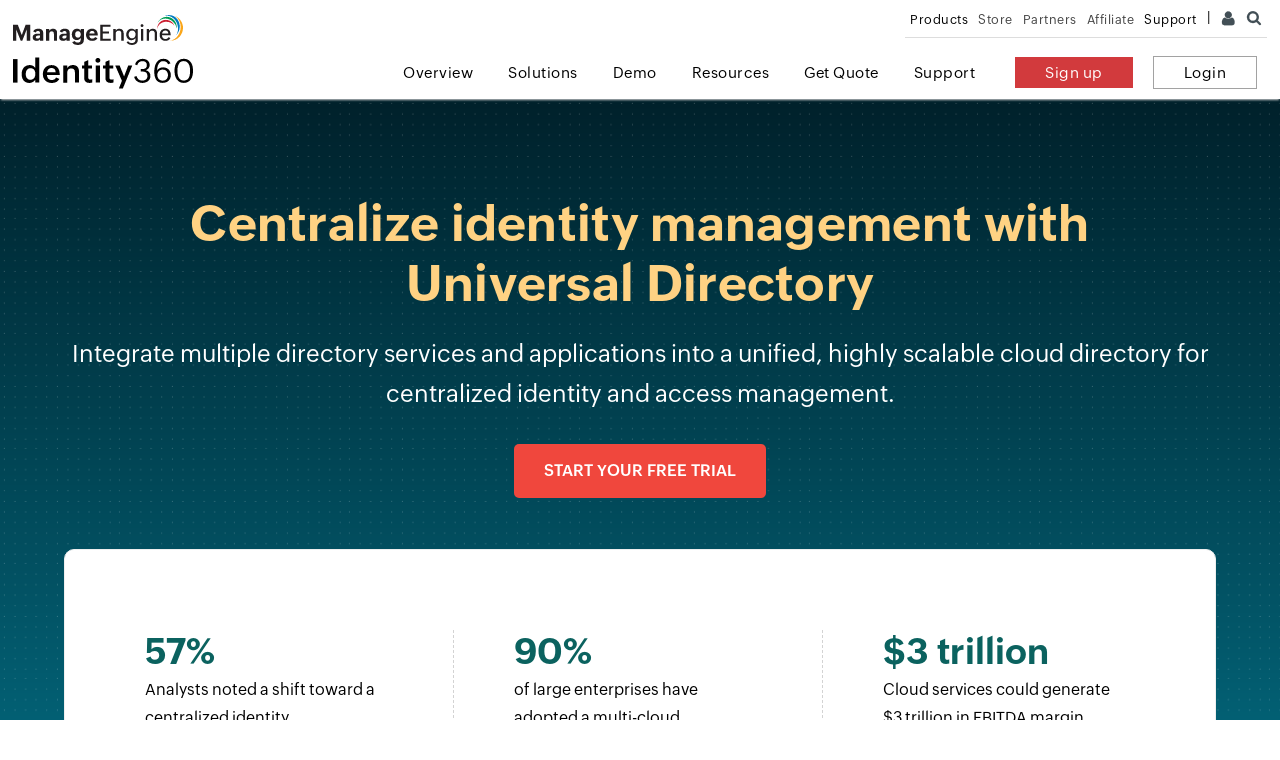

--- FILE ---
content_type: text/html
request_url: https://www.manageengine.com/identity-360/universal-directory/?utm_source=id360&utm_medium=webpage&utm_content=access-insights
body_size: 8218
content:
<!doctype html>
<html lang="en">
<head>





<title>Universal Directory | ManageEngine Identity360</title>
<meta Content-Type: text/html; charset=UTF-8>
<meta name="viewport" content="width=device-width, initial-scale=1">
<meta http-equiv="X-UA-Compatible" content="IE=edge,chrome=1">
<meta name="author" content="ManageEngine, communications@manageengine.com">
<meta name="distribution" content="Global">
<meta name="HandheldFriendly" content="True">
<meta name="MobileOptimized" content="320">
<meta name="apple-touch-fullscreen" content="yes"> 
<meta name="apple-mobile-web-app-capable" content="yes">
<link rel="icon" href="https://cdn.manageengine.com/favicon.ico">
<link rel="shortcut icon" href="https://cdn.manageengine.com/favicon.ico">
<link rel="dns-prefetch" href="https://www.manageengine.com/">
<link rel="apple-touch-icon-precomposed" sizes="144x144" href="https://cdn.manageengine.com/images/v1/apple-touch-icon-144-precomposed.png">
<link rel="apple-touch-icon-precomposed" sizes="114x114" href="https://cdn.manageengine.com/images/v1/apple-touch-icon-114-precomposed.png">
<link rel="apple-touch-icon-precomposed" sizes="72x72" href="https://cdn.manageengine.com/images/v1/apple-touch-icon-72-precomposed.png">
<link rel="apple-touch-icon-precomposed" href="https://cdn.manageengine.com/images/v1/apple-touch-icon-57-precomposed.png">
<!--[if lt IE 9]><script src="https://cdn.manageengine.com/js/html5shiv.js"></script><![endif]-->
<link rel=preconnect href="https://fonts.zohowebstatic.com/">
<link rel=preconnect href="https://fonts.zohostatic.com/">
<style>
@font-face {font-family: 'ZohoPuvi';src: url('https://fonts.zohowebstatic.com/zohopuvi/3.5/zoho_puvi_regular.woff2') format('woff2'), url('https://fonts.zohowebstatic.com/zohopuvi/3.5/zoho_puvi_regular.woff') format('woff'), url('https://fonts.zohowebstatic.com/zohopuvi/3.5/zoho_puvi_regular.ttf') format('truetype');font-style: normal;font-weight: 300;font-display: swap;}
@font-face {font-family: 'ZohoPuvi';src: url('https://fonts.zohowebstatic.com/zohopuvi/3.5/zoho_puvi_medium.woff2') format('woff2'), /* Modern Browsers */ url('https://fonts.zohowebstatic.com/zohopuvi/3.5/zoho_puvi_medium.woff') format('woff'), url('https://fonts.zohowebstatic.com/zohopuvi/3.5/zoho_puvi_medium.ttf') format('truetype');font-style: normal;font-weight: 400;font-display: swap;}
@font-face {font-family: 'ZohoPuvi';src: url('https://fonts.zohowebstatic.com/zohopuvi/3.5/zoho_puvi_extrabold.woff2') format('woff2'), /* Modern Browsers */ url('https://fonts.zohowebstatic.com/zohopuvi/3.5/zoho_puvi_extrabold.woff') format('woff'), url('https://fonts.zohowebstatic.com/zohopuvi/3.5/zoho_puvi_extrabold.ttf') format('truetype');font-style: normal;font-weight: 700;font-display: swap;}
body{font-family: ZohoPuvi, sans-serif;}
</style>	
<link rel="preload" as="style" href="https://cdn.manageengine.com/css/me-new-v1.css?v2">
<link rel="stylesheet" type="text/css" href="https://cdn.manageengine.com/css/me-new-v1.css?v2">
<meta name="description" content="Experience streamlined user management and IAM excellence with Identity360' Universal Directory.">
<meta name="keywords" content="">
<link rel="canonical" href="https://www.manageengine.com/identity-360/universal-directory/">
<!-- Open Graph Tags -->
<meta property="og:title" content="Cloud-native Identity Platform for Workforce IAM">
<meta property="og:description" content="Identity360 is a cloud-native identity platform for workforce IAM offering identity life cycle management, SSO, MFA, access management, and more.">
<meta property="og:type" content="website">
<meta property="og:url" content="https://www.manageengine.com/identity-360/">
<meta property="og:image" content="https://www.manageengine.com/images/manageengine-logo.png">
<meta property="og:site_name" content="ManageEngine Identity360">
<!-- End Open Graph Tags -->
<!-- Twitter Cards -->
<meta name="twitter:card" content="summary_large_image">
<meta name="twitter:site" content="@ME_ADSolutions">
<meta name="twitter:title" content="Cloud-native Identity Platform for Workforce IAM">
<meta name="twitter:description" content="Identity360 is a cloud-native identity platform for workforce IAM offering identity life cycle management, SSO, MFA, access management, and more.">
<meta name="twitter:image:src" content="https://www.manageengine.com/images/manageengine-logo.png">
<meta name="twitter:domain" content="identitymanagerplus.com">
<!-- End Twitter Cards -->
<!-- Google+ Tags -->
<meta itemprop="name" content="ManageEngine - IT Management | Network Management Software">
<meta itemprop="description" content="ManageEngine offers enterprise IT management software including network, server, desktop and application management. Download free trial software!">
<meta itemprop="image" content="https://www.manageengine.com/images/manageengine-logo.png">
<!-- End Google+ Tags -->
<script type="text/javascript" src="https://www.manageengine.com/js/ipcallback-new.js"></script>
<link rel="preload" as="style" href="/identity-360/css/prd-new-style.css">
<link rel="stylesheet" type="text/css" href="/identity-360/css/prd-new-style.css">
<link rel="stylesheet" href="../css/identity-management-fea-23.css">
<style>
    .tab-content h3:before,
    .bg-box h3:before {background:url(../images/universal-directory-sprite-23.png) no-repeat;background-size:180px;}

    .only-mfa:before{background-image:url(../images/universal-directory-unlock-rhs-23.png)}

    .tab-1 h3::before{width:34px;height:39px;background-position:-62px -11px;}
    .tab-2 h3:before{background-position:-6px -10px;width:42px;height:42px;}
    .tab-3 h3::before{width:42px;height:32px;background-position:-110px -15px;}

    .bg-box-1 h3:before{width:51px;height:51px;background-position:-6px -67px;}
    .bg-box-2 h3:before{width:49px;height:42px;background-position:-66px -69px;}
    .bg-box-3 h3:before{width:43px;height:43px;background-position:-131px -71px;}
    .bg-box-4 h3:before{width:38px;height:40px;background-position:-11px -128px;}
    .bg-box-5 h3:before{width:42px;height:40px;background-position:-68px -128px;}

    .tab-title[data-target="tab1"]{width: 22%;}
    .tab-title[data-target="tab3"]{width: 38%;}
    .accordion .panel p.s-note {font-size:14px; margin-top: 10px}

</style>
</head>
<body>
<div class="pop-box" id="disableDiv">&nbsp;</div>
<div class="pop-container" id="PopupContainer">&nbsp;</div>
<header>

	
	<div id="commonHeader">		
    <div id="header-topsec">&nbsp;</div>
    <div class="" id="MEmobPanel">
      <div id="MEdropPanel">&nbsp;</div>
    </div>
    <div id="header-mainsec">
      <div class="headerinner">
        <div class="clearfix head-container">
          <div class="fl prdLogo"> <a class="l360Cloudlogosvg" href="https://www.manageengine.com/identity-360/"><img title="ManageEngine Identity360" alt="ManageEngine Identity360" src="/identity-360/images/identity-management.svg"/></a> </div>
          <div class="fr">
            <nav>
            <div class="fr pr">
			<ul class="nav header-nav productmenu clearfix mainNav">
				<li id="ove"><a href="https://www.manageengine.com/identity-360/index.html?topMenu">Overview</a></li>
				<li id="solu"><a href="https://www.manageengine.com/identity-360/solutions.html?topMenu">Solutions</a></li>
				<li id="demo"><a href="https://www.manageengine.com/identity-360/demo.html?topMenu">Demo</a></li>
				<li id="res"><a href="https://www.manageengine.com/identity-360/resources.html?topMenu">Resources</a></li>
				<li id="quote"><a href="https://www.manageengine.com/identity-360/get-quote.html?topMenu">Get Quote</a></li>
				<li id="sup"><a href="https://www.manageengine.com/identity-360/support.html?topMenu">Support</a></li>
				<!--<li id="beta"><a href="/identity-360/beta-signup.html" class="menu-new">Beta <span>New</span></a></li>-->
				<li class="sigBut"><a href="https://www.manageengine.com/identity-360/signup.html?utm_source=id360&utm_medium=menu">Sign up</a></li>
				<li id="log" class="logBut"><a href="https://id360.manageengine.com/idm-login">Login</a></li>
			</ul>
            </div>
            </nav>
          </div>
          <div class="menuIcon menu2ResBlk" id="MEmobile"><span class="s-icon icon-s-menu">&nbsp;</span></div>
        </div>
      </div>
    </div>
  </div>
</header>
<section>
  <!-- Page Start   -->
<div class="af page-head-br">
<div class="ac">
<h1>Centralize identity management with <br />
Universal Directory</h1>
<p>Integrate multiple directory services and applications into a unified, highly scalable cloud directory for             centralized identity and access management.</p>
<div class="banner-cta"><a href="https://www.manageengine.com/identity-360/signup.html?utm_source=id360&amp;utm_medium=webpage&amp;utm_content=universal-directory&amp;utm_campaign=banner" target="_blank">Start your free trial</a></div>
</div>
</div>
<div class="af about2">
<div class="ac">
<div class="about-container">
<ul>
    <li><span class="stat-percentage">57%</span>
    <p>Analysts noted a shift toward a centralized identity management tool in 57% of organizations.                         <sup class="star">*</sup></p>
    </li>
    <li><span class="stat-percentage">90%</span>
    <p>of large enterprises have adopted a multi-cloud infrastructure.<sup class="star">**</sup></p>
    </li>
    <li><span class="stat-percentage">$3 trillion</span>
    <p>Cloud services could generate $3 trillion in EBITDA margin, contributing to the growth of                         Identity as a Service adoption.<sup class="star">***</sup></p>
    </li>
</ul>
</div>
</div>
</div>
<div class="af techniques">
<div class="ac">
<div class="only-mfa">
<h2><span>Unlock efficient directory services</span> <br />
with Universal Directory</h2>
<p class="  delay-1">Consolidate identity silos into a single source of truth and enable centralized                 identity management with our cloud directory.</p>
</div>
<div class="tab-head">
<div class="tab-title tab-title-1 active" data-target="tab1">
<h2>Identity as a Service</h2>
</div>
<div class="tab-title" data-target="tab2">
<h2>Unified identity management</h2>
</div>
<div class="tab-title" data-target="tab3">
<h2>Comprehensive reporting</h2>
</div>
</div>
<div class="tab-content tab-1 active" data-content="tab1">
<div class="tab-cont-inner">
<div class="tab-cont-lhs">
<h3>Cloud directory services</h3>
<ul>
    <li>Manage identities from across multiple directories and applications in a single, cloud-based                             identity store.</li>
    <li>Facilitate seamless syncing capabilities of identities from various directories and                             applications, ensuring a unified and up-to-date identity store.</li>
    <li>Get a unified view of identities and their attributes, making it easier to manage and                             control access.</li>
    <li>Store user profiles, permissions, and other attributes that define the identity and access                             rights of individuals and entities in a cloud directory service.</li>
    <li>Ensure that users can access multiple applications using a <a href="https://www.manageengine.com/identity-360/sso/?utm_source=id360&amp;utm_medium=webpage&amp;utm_content=universal-directory">                                 single set of credentials</a>, enhancing user experience and security.</li>
</ul>
</div>
<div class="tab-cont-rhs"><img alt="Manage all the users from multiple directories with ManageEngine Identity360" src="/identity-360/images/universal-directory-ss2-23.png" width="100%" height="100%" loading="lazy" /></div>
</div>
</div>
<div class="tab-content tab-2" data-content="tab2">
<div class="tab-cont-inner">
<div class="tab-cont-lhs">
<h3>Unified identity management</h3>
<ul>
    <li>Deliver centralized user management by seamlessly unifying users from multiple directories                             and applications, providing a single point of <a href="https://www.manageengine.com/identity-360/access-management/?utm_source=id360&amp;utm_medium=webpage&amp;utm_content=universal-directory">access                                 management</a>. This enhances operational efficiency and reduces the complexity                             associated with navigating multiple systems.</li>
    <li><a href="https://www.manageengine.com/identity-360/directory-integrations/?utm_source=id360&amp;utm_medium=webpage&amp;utm_content=universal-directory">Integrate</a>                             multiple directories and applications, and create new users, each comprehensively                             provisioned with essential entitlements.</li>
    <li>Create or modify user objects in multiple directories, precisely as desired. <a href="https://www.manageengine.com/identity-360/identity-lifecycle-management/user-creation-templates.html?utm_source=id360&amp;utm_medium=webpage&amp;utm_content=universal-directory">User                                 creation templates</a> allow customization in accordance with organizational guidelines                             for how all user objects should be created or modified.</li>
</ul>
</div>
<div class="tab-cont-rhs"><img alt="Easily create new users using our user creation template with ManageEngine Identity360" src="/identity-360/images/universal-directory-ss1-23.png" width="100%" height="100%" loading="lazy" /></div>
</div>
</div>
<div class="tab-content tab-3" data-content="tab3">
<div class="tab-cont-inner">
<div class="tab-cont-lhs">
<h3>Central hub for comprehensive reporting</h3>
<ul>
    <li>Get a comprehensive view of user identities and their interactions with various systems.                             This visibility can help administrators monitor any unusual patterns or activities that                             might indicate security breaches or policy violations.</li>
    <li>Strengthen compliance standards with consolidated <a href="https://www.manageengine.com/identity-360/access-insights/?utm_source=id360&amp;utm_medium=webpage&amp;utm_content=universal-directory">reporting                                 solutions</a>, allowing organizations to maintain a robust regulatory framework.</li>
    <li>Identify potential security risks such as unauthorized access attempts or unusual login                             locations with detailed reports, helping organizations take proactive measures to mitigate                             them.</li>
</ul>
</div>
<div class="tab-cont-rhs"><img alt="Gain valuable analytics for informed decision-making with ManageEngine Identity360" src="/identity-360/images/universal-directory-ss3-23.png" width="100%" height="100%" loading="lazy" /></div>
</div>
</div>
</div>
</div>
<div class="af">
<div class="ac">
<div class="how-mfa-works">
<h2>How to centralize identity data for enhanced control and security using Universal Directory</h2>
<p>Here's how Universal Directory in Identity360 works.</p>
<div class="inner-wrap inner-wrap-full-img">
<div class="img-side"><img alt="How Universal Directory works in ManageEngine Identity360" src="/identity-360/images/universal-directory-works-idmp-23.png" width="100%" height="100%" loading="lazy" /></div>
<div class="double-tick-list">
<ul class="tick-list">
    <li class="  d">Identity360's Universal Directory connects to various data sources within your                             organization, including directory services and cloud applications.</li>
    <li class="  delay-1 d">Administrators can assign and manage user access to a wide range of                             applications and resources effortlessly, adapting to changing organizational needs.</li>
    <li class="  delay-2 d">Users enjoy a seamless experience, as the <a href="https://www.manageengine.com/identity-management/sso/?utm_source=id360&amp;utm_medium=webpage&amp;utm_content=universal-directory">SSO</a>                             functionality enables them to access multiple applications and resources with a single set                             of credentials.</li>
</ul>
<ul class="tick-list">
    <li class="  delay-3 d">Administrators have granular control over user profiles and access                             rights. They can automatically manage roles across applications as the user advances in the                             organization.</li>
    <li class="  delay-4 d">Universal Directory also offers reports with graphical representations                             for quick <a href="https://www.manageengine.com/identity-management/access-insights/?utm_source=id360&amp;utm_medium=webpage&amp;utm_content=universal-directory">insights</a>                             into your workforce's identities.</li>
</ul>
</div>
</div>
</div>
</div>
</div>
<div class="af why-mfa">
<div class="ac">
<div class="why-mfa-wrap">
<div class="mfa-box mfa-title">
<h2>Why you need to deploy <span>Universal Directory</span> through <br />
Identity360</h2>
</div>
<div class="mfa-box bg-box bg-box-1">
<h3>Unified solution</h3>
<p>Manage user identities across various directories and applications through a centralized and <a href="https://www.manageengine.com/identity-management/directory-integrations/?utm_source=id360&amp;utm_medium=webpage&amp;utm_content=universal-directory">integrated solution</a>. This unity will help you combat identity sprawl by eliminating fragmented identity silos, ensuring consistent access control and simplified management.</p>
</div>
<div class="mfa-box bg-box bg-box-2">
<h3>Cost saving</h3>
<p>By centralizing identity management and <a href="https://www.manageengine.com/identity-management/identity-lifecycle-management/?utm_source=id360&amp;utm_medium=webpage&amp;utm_content=universal-directory">streamlining                         user provisioning</a> and <a href="https://www.manageengine.com/identity-management/access-management/?utm_source=id360&amp;utm_medium=webpage&amp;utm_content=universal-directory">                         access control</a>, you can reduce operational expenses associated with manual processes,                     errors, and inefficient resource utilization, leading to significant cost savings for your                     organization.</p>
</div>
<div class="mfa-box bg-box bg-box-3">
<h3>Time efficiency</h3>
<p>The reduction in manual effort translates to faster user onboarding, streamlined access requests, and                     simplified role changes. This efficiency allows your IT team to focus on high-value tasks, enhancing                     overall productivity and responsiveness.</p>
</div>
<div class="mfa-box bg-box bg-box-4">
<h3>Scalability and flexibility</h3>
<p>As your organization grows, Universal Directory scales seamlessly. Whether you're managing a small                     team or a large enterprise, it accommodates your needs while allowing for customization to align                     with your unique workflows and business requirements.</p>
</div>
<div class="mfa-box bg-box bg-box-5">
<h3>Efficiency gains</h3>
<p>Effortlessly gather precise and detailed information from all your integrated directories with preconfigured reports, streamlining administration and further minimizing the chaos caused by identity sprawl.</p>
</div>
</div>
</div>
</div>
<div class="af org-intro">
<div class="ac">
<div class="org-content">
<h2>Why does your organization need <br />
<span>Universal Directory?</span></h2>
<p>Leveraging Universal Directory as a cloud directory for your organization helps streamline identity                 management. By centralizing user identities and <a href="https://www.manageengine.com/identity-management/access-management/?utm_source=id360&amp;utm_medium=webpage&amp;utm_content=universal-directory">access                     control</a> across various platforms, applications, and directories, you can establish consistency                 and enhance security. <a href="https://www.manageengine.com/identity-management/identity-lifecycle-management/?utm_source=id360&amp;utm_medium=webpage&amp;utm_content=universal-directory">Automated                     user provisioning and deprovisioning</a> processes improve operational efficiency, while                 standardized access policies mitigate risks and ensure compliance with regulatory requirements. With its                 <a href="https://www.manageengine.com/identity-management/sso/?utm_source=id360&amp;utm_medium=webpage&amp;utm_content=universal-directory">SSO</a>                 capabilities, users enjoy a seamless experience that will foster collaboration and productivity.                 Universal Directory as a service, helps empower your organization with a unified, flexible, and secure                 approach to identity management that aligns with modern digital demands.</p>
</div>
</div>
</div>
<div class="af btm-banner">
<div class="ac">
<div class="cta-banner">
<h2>Elevate identity management efficiency <span>with Universal Directory</span></h2>
<div class="cta-wrap"><a href="https://www.manageengine.com/identity-360/signup.html?utm_source=id360&amp;utm_medium=webpage&amp;utm_content=universal-directory&amp;utm_campaign=&amp;utm_campaign=footer-banner" target="_blank">Sign up now</a> <a href="https://www.manageengine.com/identity-360/demo.html?utm_source=id360&amp;utm_medium=webpage&amp;utm_content=universal-directory" target="_blank">Schedule a demo</a></div>
</div>
</div>
</div>
<div class="af faq-section">
<div class="ac">
<div class="faq">
<p class="  faq-head">Frequently asked questions</p>
<div class="accordion opened">
<h4>1. What is Universal Directory?</h4>
<div class="panel">
<p>Identity360's Universal Directory is a centralized identity platform that consolidates and                         manages user identity and access information from various systems, applications, and                         directories. It provides a single source of truth for authentication, authorization, and                         identity management.</p>
</div>
</div>
<div class="accordion   delay-1">
<h4>2. What are the benefits of using Universal Directory?</h4>
<div class="panel">
<p>Universal Directory offers benefits such as streamlined user management, enhanced security,                         simplified access control, improved compliance, and a consistent user experience.</p>
</div>
</div>
<div class="accordion   delay-2">
<h4>3. How does Universal Directory work?</h4>
<div class="panel">
<p>Universal Directory collects, stores, and manages user identity data in a central repository. It                         integrates with various applications and directories to provide seamless authentication and                         authorization, ensuring users have the right access to the right resources.</p>
</div>
</div>
<div class="accordion   delay-3">
<h4>4. What is the role of SSO in Universal Directory?</h4>
<div class="panel">
<p><a href="https://www.manageengine.com/identity-management/sso/?utm_source=id360&amp;utm_medium=webpage&amp;utm_content=universal-directory">SSO</a>                         is a key feature of Universal Directory. It enables users to access multiple applications and                         resources with a single set of credentials. This improves user experience and security by                         reducing the need for users to remember multiple usernames and passwords.</p>
</div>
</div>
<div class="accordion   delay-4">
<h4>5. Is data privacy maintained in Universal Directory?</h4>
<div class="panel">
<p>Yes, data privacy is a crucial aspect of Universal Directory. It includes robust security                         measures to protect user data and adhere to data privacy regulations, ensuring that sensitive                         information is handled securely.</p>
</div>
</div>
</div>
</div>
</div>
<div class="af discover">
<div class="ac">
<h2>Discover more with Identity360</h2>
<div class="discover-tab">
<ul class="dis-tab-list"> <!--<li class="active" data-target="1">Unified directory services</li>-->                 <!-- <li data-target="2">Seamless integration</li> -->
    <li class="active" data-target="3">Robust MFA</li>
    <li data-target="4">Secure SSO</li>
    <li data-target="5">End-to-end life cycle management</li>
    <li data-target="6">Streamlined delegation</li>
    <li data-target="7">Centralized access management</li>
    <li data-target="8">Comprehensive reports</li>
</ul>
</div>
<div class="discover-tab-content"><!--<div class="tab-con" data-content="1">
                          <div class="id360-fea-img">&nbsp;</div>
                          <p class="big-text">Unlocking efficiency with Universal Directory</p>
                          <p>Leverage identity storage for your organization with Universal Directory.</p>
                          <a href="https://www.manageengine.com/identity-360/universal-directory/?utm_source=idmp&amp;utm_medium=webpage&amp;utm_content=universal-directory" class="id360-learn-more">Learn more</a></div>--> <!-- <div class="tab-con" data-content="2">
                            <div class="id360-fea-img id360-fea-img-2">&nbsp;</div>
                            <p class="big-text">Click and integrate with your choice of directories and apps!</p>
                            <p>Identity360 enables cross-platform integration with various directories and applications.</p>
                            <a href="https://www.manageengine.com/identity-360/directory-integrations/?utm_source=idmp&amp;utm_medium=webpage&amp;utm_content=universal-directory"
                              class="id360-learn-more">Learn more</a>
                          </div> -->
<div class="tab-con" data-content="3">
<div class="id360-fea-img  id360-fea-img-3">&nbsp;</div>
<p class="big-text">Robust MFA techniques to secure your organizational identities</p>
<p>Identity360 provides comprehensive MFA capabilities to secure your enterprise against threats.</p>
<a href="https://www.manageengine.com/identity-360/secure-sso-with-mfa/?utm_source=idmp&amp;utm_medium=webpage&amp;utm_content=universal-directory" class="id360-learn-more">Learn more</a></div>
<div class="tab-con" data-content="4">
<div class="id360-fea-img  id360-fea-img-4">&nbsp;</div>
<p class="big-text">Secure, seamless SSO for your organization</p>
<p>Identity360 equips and empowers your organization with modern SSO capabilities.</p>
<a href="https://www.manageengine.com/identity-360/sso/?utm_source=idmp&amp;utm_medium=webpage&amp;utm_content=universal-directory" class="id360-learn-more">Learn more</a></div>
<div class="tab-con" data-content="5">
<div class="id360-fea-img  id360-fea-img-5">&nbsp;</div>
<p class="big-text">Enhance workforce productivity through effective identity management</p>
<p>Identity360 provides end-to-end identity life cycle management capabilities.</p>
<a href="https://www.manageengine.com/identity-360/identity-lifecycle-management/?utm_source=idmp&amp;utm_medium=webpage&amp;utm_content=universal-directory" class="id360-learn-more">Learn more</a></div>
<div class="tab-con" data-content="6">
<div class="id360-fea-img  id360-fea-img-6">&nbsp;</div>
<p class="big-text">Empower your IT admins to focus on tackling critical issues</p>
<p>Identity360 assists you in achieving delegation of routine management tasks with ease.</p>
<a href="https://www.manageengine.com/identity-360/delegation/?utm_source=idmp&amp;utm_medium=webpage&amp;utm_content=universal-directory" class="id360-learn-more">Learn more</a></div>
<div class="tab-con" data-content="7">
<div class="id360-fea-img  id360-fea-img-7">&nbsp;</div>
<p class="big-text">Cross-platform access management capabilities</p>
<p>Identity360 streamlines cross-platform access management for admins and end users.</p>
<a href="https://www.manageengine.com/identity-360/access-management/?utm_source=idmp&amp;utm_medium=webpage&amp;utm_content=universal-directory" class="id360-learn-more">Learn more</a></div>
<div class="tab-con" data-content="8">
<div class="id360-fea-img  id360-fea-img-8">&nbsp;</div>
<p class="big-text">Gain a comprehensive view of your organization's security and identity analytics                     through reports</p>
<p>Access valuable insights with detailed identity analytics reports.</p>
<a href="https://www.manageengine.com/identity-360/access-insights/?utm_source=idmp&amp;utm_medium=webpage&amp;utm_content=universal-directory" class="id360-learn-more">Learn more</a></div>
</div>
</div>
</div>
<div class="af fea-res-section">
<div class="ac">
<h2>Featured resources</h2>
<div class="res-wrap">
<div class="res-box">
<div class="res-img"><img src="https://www.manageengine.com/identity-360/images/idmp-admin-guide.png" alt="" width="100%" height="100%" loading="lazy" /></div>
<div class="res-text">
<h5>Administrator's guide</h5>
<p>A handbook for admins to discover and leverage Identity360's capabilities.</p>
<span class="learn-more">Learn more</span></div>
<a href="https://www.manageengine.com/identity-360/help/admin-guide/?utm_source=id360&amp;utm_medium=webpage&amp;utm_content=universal-directory" class="overlay-link">&nbsp;</a></div>
<div class="res-box">
<div class="res-img"><img src="https://www.manageengine.com/identity-360/images/idmp-datasheet.png" alt="" width="100%" height="100%" loading="lazy" /></div>
<div class="res-text">
<h5>Datasheet</h5>
<p>A brief overview of how Identity360 is tailored to benefit your organization.</p>
<span class="learn-more">Learn more</span></div>
<a href="https://download.manageengine.com/identity-360/identity360-datasheet.pdf?utm_source=id360&amp;utm_medium=webpage&amp;utm_content=universal-directory" class="overlay-link">&nbsp;</a></div>
<div class="res-box">
<div class="res-img"><img src="https://www.manageengine.com/identity-360/images/idmp-roadmap.png" alt="" width="100%" height="100%" loading="lazy" /></div>
<div class="res-text">
<h5>Product updates</h5>
<p>Upcoming features, enhancements, and other updates planned for Identity360.</p>
<span class="learn-more">Learn more</span></div>
<a href="https://www.manageengine.com/identity-360/roadmap.html?utm_source=id360&amp;utm_medium=webpage&amp;utm_content=universal-directory" class="overlay-link">&nbsp;</a></div>
</div>
<div class="id360-two-cta"><a href="https://www.manageengine.com/identity-360/resources.html?utm_source=id360&amp;utm_medium=webpage&amp;utm_content=universal-directory" class="grn-cta" target="_blank">Explore more</a> <a href="https://www.manageengine.com/identity-360/signup.html?utm_source=id360&amp;utm_medium=webpage&amp;utm_content=universal-directory&amp;utm_campaign=footer-cta" class="red-cta" target="_blank">Try for free</a></div>
</div>
</div>
<div class="af foot-src">
<div class="ac">
<p>Source: <span class="tip"><i class="star">*</i>CRN <span class="tip-open"><strong>Article:</strong> Customer                     Data Maturity Study Reveals Importance Of Centralized Customer Data Management</span></span>, <span class="tip"><i class="star">&dagger;</i>CRN<span class="tip-open"><strong>Article:</strong> 4 Key Cloud                     Trends That Will Influence 2021</span></span>, <span class="tip"><i class="star">&Dagger;</i>McKinsey Digital<span class="tip-open"><strong>Article:</strong> Projecting                     the global value of cloud: $3 trillion is up for grabs for companies that go beyond                     adoption</span></span></p>
</div>
</div>
<!-- Page end -->
</section>
<section>
  <div class="heading-menu">
    <div class="container">
      <div class="menuhead">
        
      </div>
      <div class="breadcrumb"><a href="/identity-360/">Home</a> &raquo;
        
      </div>
    </div>
  </div>
</section>
<section>
  <div id="scroll" class="sec-pTB">
    <div class="container">
      
    </div>
  </div>
</section>
<section>
  
</section>
 <section>


</section> 
<!--<section>
  <div class="btmBar mbH">
    <div id="btmBar">
      <div class="container clearfix">
        <ul class="clearfix">
          <li class="btm-dwn"><a href="/identity-360/download.html?btmMenu" title="Download ManageEngine O365 Manager Plus">Download <span class="s-icon icon-s-download">&nbsp;</span></a></li>
          <li><a target="_blank" href="http://demo.office365managerplus.com/?btmMenu" title="Live Demo"><span class="s-icon icon-s-demo">&nbsp;</span><br>
            Live Demo</a></li>
          <li><a href="/identity-360/download-free.html?btmMenu" title="Free Edition"><span class="s-icon icon-s-download">&nbsp;</span><br>
            Free Edition</a></li>
          <li><a href="/identity-360/get-quote.html?btmMenu" title="Get Quote"><span class="s-icon icon-s-quote">&nbsp;</span><br>
            Get Quote</a></li>
            <li><a href="https://store.manageengine.com/identity-management?btmMenu" title="Buy Now" target="_blank"><span class="s-icon icon-s-buynow">&nbsp;</span><br>
            Buy Now</a></li>
          
        </ul>
      </div>
    </div>
  </div>
</section> -->
<footer id="meCommonFooterNew"></footer> 
<script src="https://accounts.zoho.com/u/info" type="text/javascript"></script>
<script src="https://www.manageengine.com/js/me-v1-header-a.js"></script>
<script src="https://www.manageengine.com/js/me-v1.js"></script>
<script src="/identity-360/js/prd-id360.js"></script>
<script>$('.ssRhs').append('<li><span>Direct Inward Dialing</span></li><li><a href="tel:+14083529254"><strong>Tel:</strong> +1 408 352 9254</a></li>');</script>

<script>

    $(document).ready(function(){
    
    
    //Bottom tab
    
     $('.dis-tab-list li').on('click', function(){
            $('.dis-tab-list li').removeClass('active');
            $(this).addClass('active');
            $('.discover-tab-content .tab-con').hide();
            $('.discover-tab-content .tab-con[data-content = "'+$(this).attr('data-target')+'"]').show();
        });
    
         tabStarted = false;
       
    
         //FAQ //Accordion
       $(".accordion").click(function(){
                    if($(this).hasClass("opened")){
                    $(".panel").stop().slideUp(300);
                    $(".accordion").removeClass("opened");
                    }
                    else{
                    $(".panel").stop().slideUp(300);
                    $(this).children('.panel').stop().slideDown(300);
                    $(".accordion").removeClass("opened");
                    $(this).addClass("opened");
                    }
                });
    
     var tabTitles = $('.tab-head .tab-title');
                var tabContents = $('.tab-content');
    
                function activateTab(tabIndex) {
    
                    tabTitles.removeClass('active');
                    tabContents.removeClass('active');
    
                    tabTitles.eq(tabIndex).addClass('active');
                    tabContents.eq(tabIndex).addClass('active');
                }
    
                tabTitles.click(function () {
                    var tabIndex = $(this).index();
                    activateTab(tabIndex);
                });
    
    })
            
    
    </script>

</body>
</html>

--- FILE ---
content_type: text/css
request_url: https://www.manageengine.com/identity-360/css/prd-new-style.css
body_size: 7658
content:
#beta{display:none!important}#prdLogo{background:url(../images/common-sprite.png) no-repeat 0 0}.l360Cloudlogosvg{width:280px}#prdLogo{background-position:0 0;width:270px;height:31px}.feaLayout h2{color:#5a6770;margin:10px 0 20px}.feaList h3{color:#0088c4;font-size:17px;margin:0}.feaList{background:url(../images/wap-sprite.png) -454px 5px no-repeat;margin:15px 0;padding:5px 0 5px 55px}.feaLayout .per30{padding:1% 3%;width:27%}.feaLayout .per30 p{text-align:justify}#scroll ul,#scroll ol{padding:0;margin:0 0 0 25px}#scroll ul li{list-style:disc}#scroll ol{list-style:decimal}.supHead{color:#919496;display:inline-block;font-size:22px;font-weight:100;padding:2px 10px}.supBox{background:#FFF;border-top:1px solid #E5E5E5;font-size:12px;margin:10px 0 20px;padding:32px 10px 10px}.conCenter{text-align:center}#lhsTree ul{list-style:none}.rhs-cont ul li{list-style:disc}#backToTop{right:35px}.heading-menu{display:none}.l360Cloudlogosvg img{width:180px}#commonHeader{min-height:90px}#commonHeader .per30 img{width:159px}#commonHeader ul.mainNav{margin:14px 0 0 0;padding:0}#commonHeader ul.mainNav li{display:inline-block;font-size:15px;list-style:none;margin:0 0 0 15px}#commonHeader ul.mainNav li a{color:#000;padding: 14px 0;}#commonHeader ul.mainNav li.actMenu a{border-bottom:4px solid #0ba9f2;color:#0ba9f2;padding:14px 0}#commonHeader ul.mainNav li.logBut{margin:0}#commonHeader ul.mainNav li.logBut a{border:1px solid #a2a2a2;color:#000;padding:7px 30px;transition:all 1s}#commonHeader ul.mainNav li.logBut a:hover{background:#e8e7e7;text-decoration:none;transition:all 1s}#commonHeader ul.mainNav li.sigBut{margin:0 0 0 20px}#commonHeader ul.mainNav li.sigBut a{background:#d23a3d;color:#fff;padding:7px 30px;transition:all 1s}#commonHeader ul.mainNav li.sigBut a:hover{background:#a31417;text-decoration:none;;transition:all 1s}li a.menu-new:before{content:'';position:absolute;background:url(../images/beta-signup-menu-new-23.png);width:20px;height:20px;background-size:100%;margin:-9px 0 0 -17px}li a.menu-new span{background:#0ba9f2;color:#fff!important;font-size:11px;padding:2px!important;border-radius:5px 5px 5px 0;margin:-10px 0 0;position:relative;display:table-caption;line-height:11px}.as-full{margin:0;padding:0}.as-full p,.as-full a,.as-full li,.as-full td,.as-full td,.as-full span,.as-full label{line-height:24px;font-size:14px}.as-full h1,.as-full h2,.as-full h3,.as-full h4,.as-full h5,.as-full h6{margin:0;color:#000}.as-full ul{padding-left:0;margin:0}.as-full li{list-style-type:none}.as-full a{text-decoration:none;cursor:pointer;-webkit-transition:all .5s ease;-moz-transition:all .5s ease;-o-transition:all .5s ease;transition:all .5s ease}.as-full a:hover{-webkit-transition:all .5s ease;-moz-transition:all .5s ease;-o-transition:all .5s ease;transition:all .5s ease}.as-full div,.as-full a,.as-full ul,.as-full li,.as-full input,.as-full p,.as-full h1,.as-full h2,.as-full span{box-sizing:border-box}.as-full div{box-sizing:border-box}.as-full{width:100%;display:flow-root}.as-container{margin:0 auto;position:relative}.as-container-1300{max-width:1300px}.as-container-1250{max-width:1250px}.as-container-1220{max-width:1220px}.as-container-1200{max-width:1200px}.as-container-1100{max-width:1100px}.as-container-1050{max-width:1050px}.as-container-1000{max-width:1000px}.col-10{width:100%;float:left}.col-90{width:90%;float:left}.col-80{width:80%;float:left}.col-75{width:75%;float:left}.col-70{width:70%;float:left}.col-60{width:60%;float:left}.col-65{width:65%;float:left}.col-50{width:50%;float:left}.col-40{width:40%;float:left}.col-35{width:35%;float:left}.col-33{width:33.3333%;float:left}.col-30{width:30%;float:left}.col-25{width:25%;float:left}.col-20{width:20%;float:left}.col-10{width:10%;float:left}.pad-100{padding:100px}.pad-50{padding:50px}.pad-40{padding:40px}.pad-30{padding:30px}.pad-20{padding:20px}.pad-15{padding:15px}.pad-10{padding:10px}.pad-5{padding:5px}.pad-top-100{padding-top:100px}.pad-top-75{padding-top:75px}.pad-top-50{padding-top:50px}.pad-top-40{padding-top:40px}.pad-top-25{padding-top:25px}.pad-top-15{padding-top:15px}.pad-top-10{padding-top:10px}.pad-top-5{padding-top:5px}.pad-rig-100{padding-right:100px}.pad-rig-75{padding-right:75px}.pad-rig-50{padding-right:50px}.pad-rig-40{padding-right:40px}.pad-rig-25{padding-right:25px}.pad-rig-15{padding-right:15px}.pad-rig-10{padding-right:10px}.pad-rig-5{padding-right:5px}.pad-bot-100{padding-bottom:100px}.pad-bot-75{padding-bottom:75px}.pad-bot-50{padding-bottom:50px}.pad-bot-40{padding-bottom:40px}.pad-bot-25{padding-bottom:25px}.pad-bot-15{padding-bottom:15px}.pad-bot-10{padding-bottom:10px}.pad-bot-5{padding-bottom:5px}.pad-lef-100{padding-left:100px}.pad-lef-75{padding-left:75px}.pad-lef-50{padding-left:50px}.pad-lef-40{padding-left:40px}.pad-lef-25{padding-left:25px}.pad-lef-15{padding-left:15px}.pad-lef-10{padding-left:10px}.pad-lef-5{padding-left:5px}.as-list-bull{margin:20px 0}.as-list-bull h4{margin-bottom:15px}.top0{position:fixed;width:100%;background:#fff;z-index:9;box-shadow:0 0 12px 3px rgb(0 0 0 / .1)}.clu-ss{padding:20px 50px 60px;float:left;width:100%;border-bottom:1px solid #e5e5e5;margin-bottom:60px}.clu-ss div{float:left}.clu-ss div:nth-child(1){width:40%;padding:60px 35px 0 0}.clu-ss div:nth-child(1) h2{font-size:30px;font-weight:600;line-height:36px;position:relative}.clu-ss div:nth-child(1) h2:before{content:'';position:absolute;width:125px;height:4px;background:#3ecff7;bottom:-15px;border-radius:1px}.clu-ss div:nth-child(1) h2 span{display:block;font-size:30px;font-weight:300;line-height:52px}.clu-ss div:nth-child(2){width:60%;padding-left:25px}.clu-ss div:nth-child(2) p{font-size:16px;line-height:33px}.mainBanner{background:#082559;height:262px}.mainBanner ul.pri{display:none;margin:20px 0 0;padding:0}.mainBanner ul.pri li{border-bottom:2px solid #53678b;color:#53678b;cursor:pointer;display:inline-block;font-size:18px;font-weight:100;padding:5px}.mainBanner ul.pri li.actMenu{border-bottom:2px solid #fff;color:#fff;cursor:default}.mainBanner h1{color:#fff;font-size:36px;font-weight:700;margin:55px 0 30px}.mainBanner h1 span.blu{color:#1ab3ff}.mainBanner h1 span.nxtLne{display:block;font-size:24px;font-weight:100}.bgGray{background:#f9f9f9;margin:40px 0 0 0;padding:50px 0 70px;position:relative;z-index:9}.priContainer{background:#fff;border:solid 1px #e5e5e5;margin:-96px auto 0 auto;max-width:570px;position:relative;z-index:99}.priContainer .per50{height:350px;padding:0;width:49.8%}.priContainer .plaRigBor{border-right:1px solid #e5e5e5}.priContainer .per50 ul{text-align:center}.priContainer .per50 ul li.hea{border-bottom:1px solid #e5e5e5;font-size:15px;margin:0;padding:15px 0;text-transform:uppercase}.priContainer .per50 ul li.pri{color:#000;font-size:40px;margin:30px 0 20px}.priContainer .per50 ul li.pri sup{font-size:20px;font-weight:500;vertical-align:super}.priContainer .per50 ul li.pri sub{color:#444;font-size:14px}.priContainer .per50 ul li.sto{font-weight:700}.priContainer .per50 ul li.sto .drp{background:url(../images/drpdwn-Botarr.png) 142px 20px no-repeat #efefef;background-size:9px;cursor:pointer;display:block;height:24px;padding:9px 0 8px 26px;position:relative;text-align:left}.priContainer .per50 ul li.sto ul{background:#fff;border:1px solid #efefef;display:none;font-weight:100;list-style:none;margin:-6px 0 0 54px;padding:0;position:absolute;text-align:left;width:174px}.priContainer .per50 ul li.sto ul li{cursor:pointer;padding:5px 0 5px 20px;transition:all .5s}.priContainer .per50 ul li.sto ul li:hover{background:#f8f7f7;transition:all .5s}.mouOverLy{background:#f8f7f7;transition:all .5s}.priContainer .per50 ul li.sto span{border-bottom:1px solid #e5e5e5;display:block;height:5px;margin:0 auto;width:150px}.priContainer .per50 ul li.mon{margin:10px 0}.priContainer .per50 ul li.lnk a{background:#20b566;color:#fff;display:inline-block;font-size:16px;margin:40px 0 0 0;padding:10px 30px;transition:all 1s}.priContainer .per50 ul li.lnk a:hover{background:#149e55;text-decoration:none;transition:all 1s}.bgGray .feaCont h2{border-bottom:1px solid #e0e0e0;font-size:38px;font-weight:100;margin:0 0 40px 0;padding:0 0 30px 0}.bgGray .feaCont .per30{background:#fff;box-shadow:0 0 7px #ccc;height:540px;margin:0 1%;padding:1% 0}.bgGray .feaCont .per30 h3{color:#1196d9;font-size:20px;line-height:24px}.bgGray .feaCont .per30 h3 span{color:#666;display:block;font-size:12px}.bgGray .feaCont .per30 ul{margin:0 0 0 60px}.bgGray .feaCont .per30 ul li{font-size:13px;list-style:disc;margin:0 0 10px 0}h1.linHea{border-bottom:1px solid #e5e5e5;font-size:28px;font-weight:600;padding:0 0 10px 0}.suppLft ul{margin:66px 0;padding:0}.suppLft ul li{float:left;list-style:none;margin:0 0 130px 0;width:33%}.suppLft ul li .suppIco{height:40px}.suppLft ul li .suppTxt{font-size:13px;font-weight:600}.suppRgt{background:#f7f7f7;padding:1% 0 0;width:33.3%}.suppRgt>ul{margin:20px 0 0;padding:0}.suppRgt>ul>li{float:left;margin:0 0 25px;width:100%}.suppRgt>ul>li>.per30{padding:0;width:23%}.suppRgt>ul>li>.per30>img{margin:4px 0 0 0}.suppRgt>ul>li>.per70{font-size:13px;padding:0;width:75%}.suppRgt>ul>li>.per70>strong{display:block}.suppRgt>ul>li>.per70>ul{margin:0;padding:0}.suppRgt>ul>li>.per70>ul>li{list-style:none;width:80%}.suppRgt>ul>li>.per70>ul>li>.per70{font-weight:700}.suppRgt>ul>li>ul{margin:10px 0 0 0;padding:0;width:90%}.suppRgt>ul>li>ul>li{list-style:none}.suppRgt>ul>li.chaCont{background:#129ce4;margin:0}.suppRgt>ul>li.chaCont>ul{margin:0;padding:14px 0!important}.suppRgt>ul>li.chaCont>ul>li{color:#fff;display:inline-block;font-weight:100;width:auto}.suppRgt>ul>li.chaCont>ul>li.icn{margin:0 0 0 50px}.suppRgt>ul>li.chaCont>ul>li.tet{font-size:22px;margin:0 0 0 20px}.suppRgt>ul>li.chaCont>ul>li.tet>span{display:block;font-size:13px}.suppRgt>ul>li>ul>li>.per70{font-weight:700}.chaCont{cursor:pointer}.suppRgt .email img{width:28px}.suppRgt .did img{width:17px}.suppRgt .toll img{width:23px}.icn img{margin:-25px 0 0 0;width:44px}.getqtTbl{border:none;margin:0 auto 20px;width:55%}.getqtTbl td{padding:8px 0;width:auto}.getqtTbl input,.getqtTbl select,.getqtTbl textarea{background:#fff;padding:7px;border:1px solid #ccc;font-size:14px;height:20px;line-height:20px;width:90%}.getqtTbl select{height:36px;width:94.1%}.getqtTbl .formfooter{background:none;text-align:left;padding-top:20px}.getqtTbl .formfooter input[type="submit"]{background:#069b4f!important;border:none;cursor:pointer;padding:8px 35px;color:#fff;height:auto;width:auto}.getqtTbl .formfooter input[type="reset"]{background:#cfd7da!important;border:none;color:#676b6d;margin:0 0 0 5px;padding:8px 35px}.getqtTbl .formfooter input{background:#424f56!important;color:#fff;height:auto;padding:10px 20px;width:auto}.thaLeft{width:30%}.thaLeft a{background:url(../images/thanks-page-sprite.png);display:block;height:60px;margin:0 auto;width:60px}.thaRig{font-size:12px;line-height:18px;width:70%}.thaRig a{display:block;float:left;margin:5px 0 0;width:100%}.rigLine{border-right:1px solid #e5e5e5}.botLine{border-bottom:1px solid #e5e5e5;padding:30px 1.5%}.remLin{border-bottom:none}.thaLogo{background:url(../images/thanks-page-sprite.png) no-repeat -291px -92px;height:19px;margin:0 0 8px;width:100%}.thaLogo a:hover{text-decoration:none}.logoadap{background-position:-291px -110px}.logoadssp{background-position:-291px -129px}.logoerp{background-position:-291px -150px}.logoela{background-position:-291px -170px}.logofap{background-position:-291px -189px}.logormp{background-position:-291px -207px}.logospmp{background-position:-291px -226px}.logoomp{background-position:-291px -243px}.logoad360{background-position:-291px -260px}.logoadap a{width:113px}.logoadssp a{width:160px}.logoerp a{width:200px}.logoela a{width:158px}.logofap a{width:120px}.logormp a{width:195px}.logospmp a{width:195px}.logoomp a{width:143px}.logoad360 a{width:60px}.mlogoadap{background-position:-60px 0!important}.mlogoadssp{background-position:-119px 0!important}.mlogoerp{background-position:-180px 0!important}.mlogoela{background-position:-239px 0!important}.mlogofap{background-position:-300px 1px!important}.mlogormp{background-position:-361px 1px!important}.mlogospmp{background-position:-419px 2px!important}.mlogoomp{background-position:0 -58px!important}.mlogoad360{background-position:-62px -58px!important}.thanks-page h1{font-size:40px;line-height:25px;font-weight:500;text-align:center;position:relative;margin:68px 0 20px}.thanks-page .sucess-icon{position:relative;text-align:center}.thanks-page .sucess-icon span{position:absolute;content:"";width:37px;height:37px;margin:auto;bottom:20px;background:url(../images/related-products-thanks-page-sprite.png) no-repeat -288px -93px;background-size:360px;transform:rotate(180deg) scale(2.5);transition:all 1s cubic-bezier(.18,.89,.32,1.28);opacity:0;display:inline-block;animation-name:scale-in;animation-duration:.4s;left:0;right:0}.thanks-page .sucess-icon span::after{position:absolute;content:"";background:url(../images/related-products-thanks-page-sprite.png) no-repeat -298px -31px;background-size:360px 242px;width:17px;height:11px;margin:auto;left:0;right:0;bottom:12px;transform:scale(20);opacity:0;transition:all 0.5s ease}.thanks-page .sucess-icon.act span{transition-delay:0.5s;opacity:1;transform:rotate(360deg) scale(1)}.thanks-page .sucess-icon.act span::after{transition-delay:0.8s;opacity:1;transform:scale(1)}.thanks-page .descrp p{font-size:17px;line-height:30px;text-align:center;margin:0}.thanks-page .descrp>p:first-child{margin:15px 0 0}.thanks-page .releated-products-container{margin-top:35px;border-top:1px dashed #c9c9c9;padding-top:33px;margin-bottom:60px}.thanks-page .releated-products-container h2{font-weight:400;font-size:24px;line-height:35px;text-align:center;color:#333;margin-bottom:36px}.thanks-page .releated-products-container .releated-products-wrapper{display:grid;grid-template-columns:minmax(0,1fr) minmax(0,1fr) minmax(0,1fr);width:100%;margin:0!important;position:relative;grid-gap:30px}.thanks-page .releated-products-container .releated-products-wrapper li{font-weight:400;padding:85px 0 35px;box-sizing:border-box;position:relative;transition:transform .3s ease-in-out,opacity .3s .6s ease-in-out;width:100%;height:150px;border-radius:5px;background:#fff;border:1px solid #ededed;font-size:16px;line-height:28px;text-align:center;color:#000;list-style:none!important}.thanks-page .releated-products-container .releated-products-wrapper li:hover{box-shadow:0 0 36px rgb(0 0 0 / .09);transform:scale(1.1)}.thanks-page .releated-products-container .releated-products-wrapper li .cs-ic{background:url(../images/related-products-thanks-page-sprite.png) no-repeat;background-size:360px;width:42px;height:40px;display:block;margin:auto;margin-bottom:30px;position:absolute;left:0;right:0;bottom:38px}.thanks-page .releated-products-container .releated-products-wrapper li span{font-size:12px;line-height:28px;text-align:center;color:#000;width:97px;height:25px;border-radius:0 4px 0 5px;background:#fcebca;position:absolute;right:0;top:0;transition:transform 0.3s ease-in-out}.thanks-page .releated-products-container .releated-products-wrapper li.cs-ad360 .cs-ic{background-position:-24px -22px}.thanks-page .releated-products-container .releated-products-wrapper li.cs-log360 .cs-ic{background-position:-110px -24px}.thanks-page .releated-products-container .releated-products-wrapper li.cs-admp .cs-ic{background-position:-199px -19px}.thanks-page .releated-products-container .releated-products-wrapper li.cs-adap .cs-ic{background-position:-23px -94px}.thanks-page .releated-products-container .releated-products-wrapper li.cs-adssp .cs-ic{background-position:-111px -91px}.thanks-page .releated-products-container .releated-products-wrapper li.cs-ela .cs-ic{background-position:-200px -92px}.thanks-page .releated-products-container .releated-products-wrapper li.cs-rmp .cs-ic{background-position:-23px -158px}.thanks-page .releated-products-container .releated-products-wrapper li.cs-m365-mp .cs-ic{background-position:-111px -158px}.thanks-page .releated-products-container .releated-products-wrapper li.cs-erp .cs-ic{background-position:-200px -159px}.thanks-page .releated-products-container .releated-products-wrapper:before{background:url(https://www.manageengine.com/products/self-service-password/images/thanks-page-cs-logo-sprite.png) no-repeat 0 0;background-position:0 -82px;background-size:450px;border:none;content:"- Solution suite";font-size:13px;height:27px;left:45px;padding:0 0 0 29px;position:absolute;top:23px;width:125px;z-index:9;display:none}.thanks-page .releated-products-container .releated-products-wrapper li a{position:absolute;width:100%;height:100%;left:0;top:0;text-decoration:none}.thanks-page .releated-products-container .releated-products-wrapper li a:hover{text-decoration:none}.thanks-page .releated-products-container .releated-products-wrapper li:hover .cs-tooltip{visibility:visible;opacity:1}.thanks-page .releated-products-container .releated-products-wrapper li.cs-spmp .cs-ic{width:58px;height:51px;background-position:-932px -16px}.thanks-page .releated-products-container .releated-products-wrapper li.cs-spmp:hover .cs-ic{background-position:-932px -100px}.thanks-page .releated-products-container.sep-brd-top h2{margin-top:10px}.thanks-page .releated-products-container .releated-products-wrapper .cs-tooltip{visibility:hidden;opacity:0;font-size:15px;font-weight:300;color:#000;line-height:23px;box-sizing:border-box;padding:26px 20px 13px;border-radius:5px;width:100%;text-align:center;position:absolute;left:0;top:0;transition:.3s linear;background:#fff}.thanks-page .releated-products-container .releated-products-wrapper .cs-tooltip h5{font-weight:500;font-size:16px;line-height:28px;text-align:center;color:#000}.thanks-page .releated-products-container .releated-products-wrapper .cs-tooltip p{font-size:13px;line-height:23px;text-align:center;color:#333;margin:6px 0}.thanks-page .releated-products-container .releated-products-wrapper .hide{display:none}@media screen and (max-width:1100px){.thanks-page .releated-products-container .releated-products-wrapper{flex-wrap:wrap;margin:0 auto!important}.thanks-page .releated-products-container .releated-products-wrapper .cs-tooltip h5{display:none}.thanks-page .releated-products-container .releated-products-wrapper:after{height:calc((100% / 3) + 2%);top:calc((100% / 3) - 2%)}.thanks-page .releated-products-container .releated-products-wrapper .cs-tooltip{position:relative;top:0;left:0;width:90%;margin:auto;margin-top:10px;visibility:visible;opacity:1;background:none;border:none;text-align:center;padding:0 20px;padding-bottom:30px}.thanks-page .releated-products-container .releated-products-wrapper .cs-tooltip:before,.thanks-page .releated-products-container .releated-products-wrapper .cs-tooltip:after{display:none}.thanks-page .releated-products-container .releated-products-wrapper li{height:auto;padding:80px 0 0}.thanks-page .releated-products-container .releated-products-wrapper li .cs-ic{bottom:auto;top:25px}}@media screen and (max-width:1024px){.thanks-page .releated-products-container .releated-products-wrapper li{font-size:17px}.thanks-page .releated-products-container .releated-products-wrapper .cs-tooltip p{font-size:15px}}@media screen and (max-width:768px){.thanks-page .releated-products-container h2{font-size:22px}.thanks-page .releated-products-container .releated-products-wrapper{display:flex;flex-wrap:wrap;margin:0 auto!important}.thanks-page .releated-products-container .releated-products-wrapper li{width:47%;margin:0 auto}}@media screen and (max-width:650px){.thanks-page .releated-products-container .releated-products-wrapper{box-sizing:border-box;width:95%}.thanks-page .releated-products-container .releated-products-wrapper:before,.thanks-page .releated-products-container .releated-products-wrapper:after{display:none}.thanks-page .releated-products-container .releated-products-wrapper li{width:100%;border:1px solid #e6e9ea;margin:10px auto}.thanks-page .releated-products-container .releated-products-wrapper{grid-gap:0}}@media screen and (max-width:500px){.thanks-page h1{font-size:25px}.thanks-page .descrp p{font-size:14px;line-height:24px}.thanks-page .releated-products-container h2{line-height:24px;font-size:18px}}.prdMobMenu ul li a{display:block!important}#backToTop{display:none!important}.footCol2 .foot-head,.footCol2 .footCont{display:none}#commonNLdivisionV1 .foot-head{display:block}.zsiq_theme1 .zsiq_user{display:none}#zsiq_agtpic{display:none}#zsiq_avcall.zsiq_unrdcnt{display:none!important}.zsiq_theme1.zsiq_floatmain{width:auto!important;max-height:none!important}.siq_bR{bottom:20px!important;right:15px!important}#backToTop{bottom:130px}.zsiq_theme1 .zsiq_flt_rel{background:url(https://www.manageengine.com/active-directory-360/images/global-chat.png)!important;background-size:77px 94.6px!important;background-position:0 -.5px!important;width:77px!important;height:95px!important;border-radius:0!important;background-color:transparent!important;box-shadow:none!important;background-repeat:no-repeat!important}#titlediv{height:80px!important;top:0;left:auto!important;right:40px;min-width:209px!important;border-top-left-radius:40px;border-bottom-left-radius:40px;padding-left:30px;box-shadow:0 0 15px 0 rgb(0 0 0 / .25);margin:0;background:#fff!important}#titlediv #zsiq_maintitle{font-size:15px;font-weight:600;color:#000}#titlediv #zsiq_byline{font-size:11px}@media screen and (max-width:1020px){.mainNav{display:none}}@media screen and (max-width:760px){.mainbanner{padding:58px 18px 0!important}.mainbanner img{display:none}.signupPart{padding:70px 20px 60px 20px;box-sizing:border-box}.mainbanner h2{line-height:42px}.signupPart h2{font-size:32px;line-height:42px}.footer{display:none}#MEmobPanel a{width:100%;box-sizing:border-box}.suppLft ul li{float:left;list-style:none;margin:0;width:50%;box-sizing:border-box;border:1px solid #efefef;padding:15px}h1.linHea{padding:15px 0 15px 0}}@media screen and (max-width:500px){.higligIco1,.higligIco2,.higligIco3{padding:40px 30px 30px 30px!important;width:100%!important;background:#fff;margin-bottom:15px;box-sizing:border-box;border-radius:4px;text-align:center}.higligPart h2{font-weight:700!important;margin:10px 0 40px}.priContainer{margin:0 auto 0 auto}.priContainer .per50{width:100%}.mainBanner h1{line-height:54px}.feaCont .per30{width:99%}.bgGray .feaCont .per30{height:auto;margin:0 1% 30px 1%}.suppRgt>ul>li>.per30{float:left!important}.suppRgt>ul>li>.per70{float:left}.mobRes{height:230px}.suppRgt ul li .per70 ul li .per30{float:left;width:30%}.suppRgt ul li .per70 ul li .per70{float:left;text-align:left;width:68%}}@media screen and (max-width:1200px){.ifoot-inn div:nth-child(1){width:350px;height:334px;background-position:0 -237px;background-size:599px}}@media screen and (max-width:1250px){.as-container{max-width:90%}.col-10{width:100%;float:left}.col-90{width:90%;float:left}.col-80{width:80%;float:left}.col-75{width:75%;float:left}.col-70{width:100%;float:left}.col-60{width:100%;float:left}.col-65{width:100%;float:left}.col-50{width:100%;float:left}.col-40{width:100%;float:left}.col-35{width:100%;float:left}.col-33{width:100%;float:left}.col-30{width:100%;float:left}.col-25{width:100%;float:left}.col-20{width:100%;float:left}.col-10{width:100%;float:left}.ds-list li{width:50%}.ds-list li:last-child{width:100%}.ds-list-inn{height:200px;border:1px solid #deeaec;margin:5px;background:#fbfbfb}.as-form-bor{padding-left:0;margin-left:0;margin-top:35px}.ds-bann-right{display:none}.ds-bann-left{text-align:center}.mob-hide,.fea2{display:none}.fea1{width:50%;padding-right:0}.fea3{width:50%;padding-left:0}.flc ul li div{border:1px solid #f1f1f1;padding:35px;border-radius:2px;margin:15px}.flc ul li{width:100%;margin-bottom:auto}.ifoot-inn div:nth-child(2){padding:65px 0 0}.ifoot:before{background-size:100%}}@media screen and (max-width:1050px){.ifoot-inn{width:100%}}@media screen and (max-width:992px){.suppRgt>ul>li>.per70>ul>li>.per70{width:100%;text-align:left}}@media screen and (max-width:767px){.ifoot-inn div:nth-child(2) h2{line-height:58px}.flc ul li div{padding:20px}.clu-ss div:nth-child(1){width:100%;padding:20px 0 40px}.clu-ss div:nth-child(2){width:100%;padding-left:0}.suppRgt{width:100%!important}.mblwd{width:100%!important}}@media screen and (max-width:500px){.ds-list li{width:100%}.fea1,.fea3{width:100%}.flc ul li div{margin:0;margin-bottom:15px}.ifoot:before{background-size:100%;top:-37px}}@media screen and (max-width:480px){.as-list-bull ul li{width:100%}.clu-ss{padding:0 20px 60px 20px}}@media screen and (max-width:400px){.ifoot-inn div:nth-child(1){width:280px;height:260px;background-position:0 -194px;background-size:486px}}.perDemBx1{border:0;margin:0}.perDemBx1 h2{text-align:center;margin:20px 0 10px;font-weight:500}.perDemBx1 p{text-align:center;padding-bottom:15px}.perDemBx1 .icoReqDemo{display:none}.de-box{border-top:1px solid #e5e5e5;margin:30px auto 0;padding:20px 0 0;width:75%}.de-box .head{font-size:24px;padding-left:12px;font-weight:500;display:inline-block;margin:0}.de-box .demoPAli{margin:20px 0 0}.form-set-2{background:#fff;padding:25px 30px 30px;border-radius:7px;position:relative;border:1px solid #eaeaea;max-width:380px}.form-set-2 h2{text-align:center;font-size:18px;margin:0 0 14px;color:#000;line-height:1.3;font-weight:600;padding:0}.solution-form ul{padding:0;margin:0}.form-set-2 form ul li{position:relative;width:100%;display:inline-block;margin-bottom:10px;box-sizing:border-box}.form-set-2 form ul li div{border:1px solid #e0e0e0;border-radius:2px;background:#fafafa;box-sizing:border-box;position:relative}.form-set-2 form ul li.no-bor{border:0}.form-set-2 form ul li i{background-image:url(https://www.manageengine.com/active-directory-360/images/icon-set-1.png);position:absolute;width:32px;height:32px;top:3px;pointer-events:none}.form-set-2 form ul li i.ic-ic-user{background-position:-13px -13px}.form-set-2 form ul li i.ic-email{background-position:-72px -12px}.form-set-2 form ul li i.ic-org{background-position:-129px -13px}.form-set-2 form ul li i.ic-phone{background-position:-188px -13px}.form-set-2 form ul li i.ic-country{background-position:-247px -13px}.form-set-2 form ul li i.ic-feedback{background-position:-297px -13px}.form-set-2 form ul li input,.form-set-2 form ul li textarea{width:100%;background:none;border:0;height:40px;font-size:14px;padding:5px 15px 5px 46px;box-sizing:border-box;outline:none;font-family:'Open Sans',sans-serif}.form-set-2 form ul li textarea{padding:5px 15px 5px 46px;height:60px}.form-set-2 form ul li select{width:88%;background:none;border:0;height:40px;font-size:14px;padding:5px 20px;outline:none;margin-left:24px}.form-set-2 form ul li input[type='submit']{background:#ca2033;color:#fff;font-weight:600;font-size:14px;float:left;border-bottom:0;padding:15px;cursor:pointer;-webkit-transition:all 0.5s ease-in-out;-moz-transition:all 0.5s ease-in-out;-o-transition:all 0.5s ease-in-out;transition:all 0.5s ease-in-out;height:auto;border-radius:4px}.form-set-2 form ul li input[type='submit']:hover{background:#ab1829}.form-set-2 form ul li:last-child{border:0 solid #333;margin-bottom:0;background:none}.form-set-2 form ul li input#datepicker{height:40px!important}.form-set-2 form ul li .dwn-priv{font-size:11px;color:#000;line-height:10px}.form-set-2 form ul li .dwn-priv a{font-size:10px;color:#000;text-decoration:underline}.err-com{background:#f44336;color:#fff;font-size:12px;padding:2px 2px 2px 10px;margin:10px 0;display:none;text-align:center}.form-set-2 form ul li .err-box{border:1px solid #ca1f32}.form-set-3{margin:0 auto;max-width:600px;border:0;padding:0}.form-set-3 form ul li div.fl{border:0;background:none;float:left;width:35%}.form-set-3 form ul li div.fl label{font-size:15px;font-weight:500}.form-set-3 form ul li div.fl label i{background:none;color:#f10;position:relative;top:0;left:0}.form-set-3 form ul li div.fr{float:left;width:65%}.form-set-3 form ul li div.fr input,.form-set-3 form ul li div.fr select,.form-set-3 form ul li div.fr textarea{padding:5px 15px}.form-set-3 form ul li.no-lhs{padding-left:35%}.form-set-3 form ul li.no-lhs .fr{width:100%;border:0;background:none}#meGDPRMessage{border:0;background:none;margin:0}.form-set-3 form ul li div.fr input[type='submit']{padding:13px;background:#069b4f;font-size:15px;float:left;width:60%;border-radius:2px}.form-set-3 form ul li div.fr input[type='submit']:hover{background:#037d3f;box-shadow:0 23px 13px -18px #141619a6}.form-set-3 form ul li div.fr input[type='reset']{float:left;width:38%;padding:13px;background:#b8c9d6;font-size:15px;color:#fff;margin-left:2%;height:auto;border-radius:2px;cursor:pointer;transition:all 0.5s ease}.form-set-3 form ul li div.fr input[type='reset']:hover{background:#889dad}.form-set-3 form ul li select{margin-left:0;width:96%;cursor:pointer}.form-set-3 .err-com{margin-left:38%}.form-set-3 form ul li div.fr #meGDPRMessage label{font-size:12px;line-height:19px}.ui-state-default,.ui-widget-content .ui-state-default,.ui-widget-header .ui-state-default,.ui-button,html .ui-button.ui-state-disabled:hover,html .ui-button.ui-state-disabled:active{border:1px solid #c5c5c500!important;background:#f1f9ff!important;font-weight:400!important;color:#454545!important}.ui-datepicker td span,.ui-datepicker td a{width:25px;height:25px;border-radius:50px;line-height:26px;text-align:center!important;transition:all 0.3s ease}.ui-widget.ui-widget-content{border:0 solid #c5c5c5!important;box-shadow:0 1px 23px -9px #3333339c;padding:8px;box-sizing:border-box;width:280px}.ui-state-highlight,.ui-widget-content .ui-state-highlight,.ui-widget-header .ui-state-highlight{border:1px solid #dad55e!important;background:#fffa90!important;color:#777620!important}.ui-datepicker td span,.ui-datepicker td a:hover{border:1px solid #dad55e!important;background:#fffa90!important;color:#777620!important}.ui-widget-header{border:0 solid #f1f9ff!important;border-bottom:1px solid #e2e2e2!important;background:none!important;color:#333;font-weight:700;border-radius:0!important}.ui-datepicker th{font-weight:600;font-size:13px;color:#7b90a0}.me-ic-date{right:8px;background-position:-312px -71px;background-size:420px;background-repeat:no-repeat}@media screen and (max-width:550px){.form-set-3 form ul li div.fl,.form-set-3 form ul li div.fr{width:100%}.form-set-3{padding:25px}.form-set-3 form ul li.no-lhs{padding-left:0%}.form-set-2 form ul{padding:0px!important}}.thanks-page-cs-container h2{font-size:28px;line-height:41px;font-weight:300;color:#000;text-align:center;margin-top:70px;margin-bottom:45px}.thanks-page-cs-container h2 span{display:block;font-weight:500}.thanks-page-cs-container .thanks-page-cs-wrapper{display:table;width:100%;max-width:900px;margin:auto;position:relative;padding:0!important;margin-bottom:50px}.thanks-page-cs-container .thanks-page-cs-wrapper::before{content:"";width:calc((100% / 3) - 2px);height:100%;border:1px solid #e7e9ea;border-top:0;border-bottom:0;left:calc(100% / 3);top:0;position:absolute;z-index:-1}.thanks-page-cs-container .thanks-page-cs-wrapper::after{content:"";width:100%;height:calc((100% / 3) - 2px);border:1px solid #e7e9ea;border-left:0;border-right:0;top:calc(100% / 3);left:0;position:absolute;z-index:-1}.thanks-page-cs-container .thanks-page-cs-wrapper li{display:inline-block;width:calc(100% / 3);font-size:16px;color:#333;font-weight:400;float:left;text-align:center;padding:95px 0 35px;box-sizing:border-box;height:150px;position:relative;transition:all .3s}.thanks-page-cs-container .thanks-page-cs-wrapper li:hover{box-shadow:0 0 10px rgb(0 0 0 / .1);color:#2483e0}.thanks-page-cs-container .thanks-page-cs-wrapper li a{position:absolute;width:100%;height:100%;left:0;top:0;text-decoration:none}.thanks-page-cs-container .thanks-page-cs-wrapper li a:hover{text-decoration:none}.thanks-page-cs-container .thanks-page-cs-wrapper li .cs-ic{background:url(https://www.manageengine.com/log-management/images/thanks-page-cs-logo-sprite.png) no-repeat 0 0;background-size:999px;display:block;margin:auto;margin-bottom:30px;position:absolute;left:0;right:0;bottom:35px}.thanks-page-cs-container .thanks-page-cs-wrapper li.cs-admp .cs-ic{width:58px;height:44px;background-position:-104px -16px}.thanks-page-cs-container .thanks-page-cs-wrapper li.cs-admp:hover .cs-ic{background-position:-104px -102px}.thanks-page-cs-container .thanks-page-cs-wrapper li.cs-adap .cs-ic{width:58px;height:50px;background-position:-16px -14px}.thanks-page-cs-container .thanks-page-cs-wrapper li.cs-adap:hover .cs-ic{background-position:-15px -102px}.thanks-page-cs-container .thanks-page-cs-wrapper li.cs-adssp .cs-ic{width:49px;height:57px;background-position:-192px -12px}.thanks-page-cs-container .thanks-page-cs-wrapper li.cs-adssp:hover .cs-ic{background-position:-192px -96px}.thanks-page-cs-container .thanks-page-cs-wrapper li.cs-dsp .cs-ic{width:49px;height:54px;background-position:-271px -17px}.thanks-page-cs-container .thanks-page-cs-wrapper li.cs-dsp:hover .cs-ic{background-position:-271px -100px}.thanks-page-cs-container .thanks-page-cs-wrapper li.cs-erp .cs-ic{width:43px;height:52px;background-position:-346px -19px}.thanks-page-cs-container .thanks-page-cs-wrapper li.cs-erp:hover .cs-ic{background-position:-346px -100px}.thanks-page-cs-container .thanks-page-cs-wrapper li.cs-m365-mp .cs-ic{width:48px;height:51px;background-position:-415px -18px}.thanks-page-cs-container .thanks-page-cs-wrapper li.cs-m365-mp:hover .cs-ic{background-position:-415px -100px}.thanks-page-cs-container .thanks-page-cs-wrapper li.cs-ela .cs-ic{width:43px;height:53px;background-position:-785px -17px}.thanks-page-cs-container .thanks-page-cs-wrapper li.cs-ela:hover .cs-ic{background-position:-785px -101px}.thanks-page-cs-container .thanks-page-cs-wrapper li.cs-ad360 .cs-ic{width:54px;height:57px;background-position:-634px -14px}.thanks-page-cs-container .thanks-page-cs-wrapper li.cs-ad360:hover .cs-ic{background-position:-634px -97px}.thanks-page-cs-container .thanks-page-cs-wrapper li.cs-log360 .cs-ic{width:52px;height:56px;background-position:-485px -16px}.thanks-page-cs-container .thanks-page-cs-wrapper li.cs-log360:hover .cs-ic{background-position:-485px -97px}.thanks-page-cs-container .thanks-page-cs-wrapper li.cs-m365-sp .cs-ic{width:46px;height:46px;background-position:-712px -18px}.thanks-page-cs-container .thanks-page-cs-wrapper li.cs-m365-sp:hover .cs-ic{background-position:-712px -103px}.thanks-page-cs-container .thanks-page-cs-wrapper li.cs-rmp .cs-ic{width:42px;height:61px;background-position:-567px -9px}.thanks-page-cs-container .thanks-page-cs-wrapper li.cs-rmp:hover .cs-ic{background-position:-567px -90px}.thanks-page-cs-container .thanks-page-cs-wrapper li.cs-imp .cs-ic{width:49px;height:42px;background-position:-857px -21px}.thanks-page-cs-container .thanks-page-cs-wrapper li.cs-imp:hover .cs-ic{background-position:-857px -103px}.thanks-page-cs-container .thanks-page-cs-wrapper li:hover .cs-tooltip{visibility:visible;opacity:1}.thanks-page-cs-container .thanks-page-cs-wrapper .cs-tooltip{visibility:hidden;opacity:0;font-size:15px;font-weight:300;color:#000;line-height:23px;background:#f3f9ff;box-sizing:border-box;padding:10px 20px;border:1px solid #2483e0;border-radius:5px;width:290px;text-align:left;position:absolute;left:28%;top:88%;z-index:1;transition:.3s linear}.thanks-page-cs-container .thanks-page-cs-wrapper .cs-tooltip:before{content:"";width:0;height:0;border-left:8px solid #fff0;border-right:8px solid #fff0;border-bottom:10px solid #2483e0;position:absolute;left:50px;top:-10px}.thanks-page-cs-container .thanks-page-cs-wrapper .cs-tooltip:after{content:"";width:0;height:0;border-left:8px solid #fff0;border-right:8px solid #fff0;border-bottom:10px solid #f2f9fe;position:absolute;left:50px;top:-8px}.thanks-page-cs-container .thanks-page-cs-wrapper .hide{display:none}.thanks-page-cs-container.sep-brd-top h2{margin-top:30px}@media screen and (max-width:1100px){.thanks-page-cs-container .thanks-page-cs-wrapper{display:flex;flex-wrap:wrap}.thanks-page-cs-container .thanks-page-cs-wrapper:after{height:calc((100% / 3) + 2%);top:calc((100% / 3) - 2%)}.thanks-page-cs-container .thanks-page-cs-wrapper .cs-tooltip{position:relative;top:0;left:0;width:90%;margin:auto;margin-top:10px;visibility:visible;opacity:1;background:none;border:none;text-align:center;padding:0 20px;padding-bottom:30px}.thanks-page-cs-container .thanks-page-cs-wrapper .cs-tooltip:before,.thanks-page-cs-container .thanks-page-cs-wrapper .cs-tooltip:after{display:none}.thanks-page-cs-container .thanks-page-cs-wrapper li{height:auto}.thanks-page-cs-container .thanks-page-cs-wrapper li .cs-ic{bottom:auto;top:25px}}@media screen and (max-width:650px){.thanks-page-cs-container .thanks-page-cs-wrapper:before,.thanks-page-cs-container .thanks-page-cs-wrapper:after{display:none}.thanks-page-cs-container .thanks-page-cs-wrapper li{width:90%;border:1px solid #e6e9ea;margin:10px auto;box-shadow:0 0 10px #e6e9ea}.thanks-page-cs-container .thanks-page-cs-wrapper li .cs-tooltip{padding-bottom:0}}
/*:focus,a:focus-visible,button:focus-visible,textarea:focus-visible{outline:2px solid #0047ff;outline-offset:2px;border-radius:4px}
a:focus{-webkit-box-shadow:0 0 0 2px #1a73e8;box-shadow:0 0 0 2px #1a73e8}
[tabindex="0"]:focus,button:focus{box-shadow:0 0 5px 2px rgba(0,123,255,.75);outline:0;border:2px solid #0047ff}*/
a:focus-visible,button:focus-visible,textarea:focus-visible{outline:1px solid #0047ff;outline-offset:3px;border-radius:2px}
button:focus:not(:focus-visible){outline:0}
[tabindex="-1"]:focus{outline:0}
input:focus,select:focus,textarea:focus{outline:0;border-color:#0047ff}
body [data-id=zsalesiq] #zsiq_chat_wrap{max-height:480px !important;height:480px !important;width:380px;}
@media screen and (max-width:1240px){
    nav ul.productmenu > li{padding: 0 5px;}
}
@media screen and (max-width:1200px){
    nav ul.productmenu > li{padding: 0 2px;}   
    #commonHeader ul.mainNav li{margin: 0 0 0 5px}
    #commonHeader ul.mainNav li{font-size: 12px;}
}
@media screen and (max-width:425px){
body [data-id=zsalesiq] #zsiq_chat_wrap{width:300px} 
}

--- FILE ---
content_type: text/css
request_url: https://www.manageengine.com/identity-360/css/identity-management-fea-23.css
body_size: 5566
content:
body,html{padding:0;margin:0}
  body{overflow-x:hidden;color:#000}
  h1,h2,h3,h4,h5,h6,li,p,ul{padding:0;margin:0}
  a,i,span,strong{font-size:inherit;line-height:inherit}
  a{-webkit-transition:.3s ease-in;-o-transition:.3s ease-in;transition:.3s ease-in}
  .af{display:block;color:#000}
  .ac{width:90%;max-width:1200px;margin:auto}
  .af,.af div{position:relative;-webkit-box-sizing:border-box;box-sizing:border-box}
  .page-head-br{min-height:643px;padding-top:95px;background:#036276;background:-webkit-gradient(linear,left bottom,left top,color-stop(0,#036276),to(#00212b));background:-o-linear-gradient(bottom,#036276 0,#00212b 100%);background:linear-gradient(0deg,#036276 0,#00212b 100%);-webkit-box-sizing:border-box;box-sizing:border-box;position:relative}
  .page-head-br:before{content:"";width:100%;height:100%;position:absolute;left:0;top:0;background:url(https://www.manageengine.com/identity-management/images/secure-sso-with-mfa-dots.png) repeat;background-size:115px}
  .page-head-br h1{text-align:center;font-size:50px;line-height:60px;font-weight:600;color:#ffd283;letter-spacing:.3px;margin: auto; margin-bottom:20px}
  .page-head-br h1 span{display:inline-block}
  .page-head-br p{text-align:center;font-size:24px;line-height:1.7;color:#fff;font-weight:300}
  .banner-cta a{font-size:16px;background:#f0473d;color:#fff;padding:15px 30px;cursor:pointer;font-weight:500;border:0;border-radius:5px;text-transform:uppercase;display:inline-block;-webkit-box-sizing:border-box;box-sizing:border-box;text-decoration:none;-webkit-transition:.3s ease-in;-o-transition:.3s ease-in;transition:.3s ease-in}
  .banner-cta{text-align:center;margin:30px 0 10px}
  .banner-cta a:hover{background:#bd0b0b}
  .foot-src{padding-right:15px;}
  .foot-src p{text-align: right;padding-bottom: 25px;color: #808080;font-size: 13px;    font-style: italic;}
  @media screen and (max-width :992px){.page-head-br:before{display:none}
  .page-head-br h1{font-size:40px;line-height:50px}
  .page-head-br p{font-size:20px}
  .page-head-br{min-height:auto;padding-top:60px;padding-bottom:50px}
  br {display: none;}
  }
  @media screen and (max-width: 767px) {.page-head-br h1 {font-size: 28px;line-height: 38px;}}
  .about,.about2{padding-bottom:90px;margin-top:-193px}
  .about-container{background:#fff;padding:80px 55px 80px;padding-left:514px;border:1px solid #efefef;border-radius:10px}
  .about .about-container:before{content:"";background-repeat: no-repeat;background-size: cover;width: 373px;height: 226px;position:absolute;left:80px;top:50%;-webkit-transform:translateY(-50%);-ms-transform:translateY(-50%);transform:translateY(-50%)}
  .about-container h2{font-size:30px;line-height:40px;font-weight:600;color:#000;padding-bottom:20px}
  .about-container p{font-size:16px;line-height:28px;color:#000;font-weight:300}
  .about-container p .star{color: #9a9898;font-size: 14px;}
  .about2 .about-container{padding:80px;}
  .about2 .about-container ul{display:block;font-size:0;}
  .about2 .about-container ul li{display:inline-block;vertical-align:top;width:calc(100% / 3 - 82px);}
  .about2 .about-container ul li:nth-of-type(1){padding-right:60px;margin-right:60px;border-right:1px dashed #D3D3D3;}
  .about2 .about-container ul li:nth-of-type(3){padding-left:60px;margin-left:60px;border-left:1px dashed #D3D3D3;}
  .about2 .about-container h2, .about2 .about-container .stat-percentage{font-size:36px;line-height: 1.2; color:#0B625F;font-weight: 600;}
  @media screen and (max-width:1200px){.about2 .about-container{padding:60px 40px;}
  .about2 .about-container ul li{width:calc(100% / 3 - 54px);}
  .about2 .about-container ul li:nth-of-type(1){padding-right:40px;margin-right:40px;}
  .about2 .about-container ul li:nth-of-type(3){padding-left:40px;margin-left:40px;}
  }
  @media screen and (max-width :1100px){.about-container{padding:55px 25px 55px 422px}
  .about-container:before{left:30px}
  .about-container br{display:none}
  }
  @media screen and (max-width :992px){.about,.about2{margin:0;padding-bottom:0}
  .about-container{padding:20px 30px 30px;margin-top:60px;background:#fff9f9c7}
  .about-container:Before{display:none}
  .about-container h2{font-size:24px;line-height:34px}
  .about-container h2 br{display:none}
  .about2 .about-container h2, .about2 .about-container .stat-percentage {font-size: 24px;padding-bottom: 12px;}
  }
  @media screen and (max-width:767px){.about2 .about-container{padding:40px 24px;}
  .about2 .about-container ul li{width:100%;}
  .about2 .about-container ul li:nth-of-type(1),.about2 .about-container ul li:nth-of-type(3){padding:0;margin:0;border:none;}
  .about2 .about-container ul li:not(:last-child){padding-bottom:40px;border-bottom:1px dashed #D3D3D3;margin-bottom:40px;}
  .about2 .about-container h2, .about2 .about-container .stat-percentage{font-size:30px;padding-bottom:10px;}
  }
  .only-mfa{padding-right:325px;padding-bottom:20px;margin:50px 0 70px}
  .only-mfa h2{font-size:50px;line-height:68px;font-weight:700;color:#000;margin-bottom:30px}
  .only-mfa h2 span{font-size:inherit;line-height:inherit;}
  .only-mfa h2 span{color:#0a625e}
  .only-mfa p{font-size:16px;line-height:26px;font-weight:500}
  .only-mfa:before{content:"";background-repeat: no-repeat;background-size:contain;width:325px;height:306px;position:absolute;right:0;bottom:0;top: 0;margin: auto;}
  @media screen and (max-width :992px){.only-mfa{margin-top:111px}
  .only-mfa h2{font-size:34px;line-height:44px}
  .only-mfa:before{right:0}
  }
  @media screen and (max-width :767px){.only-mfa{padding:0;text-align:center;margin-top:50px}
  .only-mfa:before{display:none}
  .only-mfa h2{font-size:24px;line-height:32px;margin-bottom:10px}
  .only-mfa p{font-size:14px;line-height:24px}
  }
  .tab-head{display:inline-block;width:100%;text-align: center;}
  .tab-head .tab-title{background:#f5f5f7;display:inline-block;width:calc(33% - 35px);font-size:18px;font-weight:500;text-align:center;padding:20px 10px;border-radius:35px;float:left;-webkit-transition:.3s ease-in;-o-transition:.3s ease-in;transition:.3s ease-in;overflow:hidden;cursor:pointer}
  .tab-head .tab-title h2{ font-size:inherit;line-height:inherit;color:inherit;font-weight:inherit;margin:0;padding:0}
  .tab-head .tab-title.active {background: #ffd283;}
  .tab-head .tab-title:nth-of-type(2){margin:0 4.2%}
  .tab-head .tab-title:not(.active):hover{background:#ffd28380}
  .tab-content{display:none;width:100%;margin-top:50px}
  .tab-content.active{display:block}
  .tab-cont-inner{display:table;width:100%}
  .tab-cont-lhs{display:inline-block;width:50%;vertical-align:middle;padding-right:130px}
  .tab-cont-rhs{display:inline-block;width:calc(50% - 4px);vertical-align:middle}
  .tab-content h3{font-size:34px;line-height:44px;font-weight:600;color:#000;position:relative;padding:68px 0 20px 0}
  .tab-content p{font-size:16px;line-height:30px}
  .tab-content h3:before{content:"";position:absolute;left:0;top:10px}
  .tab-2 h3:before{width:39px;height:39px;background-position:-66px -40px;}
  .tab-3 h3:before{width:32px;height:37px;background-position:-119px -43px;}
  @media screen and (max-width :1100px){.tab-cont-lhs{padding-right:50px}
  .tab-cont-lhs,.tab-cont-rhs{vertical-align:middle}
  }
  @media screen and (max-width :992px){.tab-head{display:none}
  .tab-content{display:block}
  .tab-cont-inner{display:-ms-grid;display:grid}
  .tab-cont-lhs{width:100%;margin-bottom:50px;padding:0}
  .tab-cont-rhs{width:100%;padding:0}
  .tab-content h3{font-size:24px;line-height:34px;padding-bottom:10px}
  .tab-content h3 br{display:none}
  }
  .how-mfa-works{margin-top:100px;background:#036276;background:-webkit-gradient(linear,left bottom,left top,color-stop(0,#036276),to(#00212b));background:-o-linear-gradient(bottom,#036276 0,#00212b 100%);background:linear-gradient(0deg,#036276 0,#00212b 100%);border-radius:20px;padding:80px;text-align:center;color:#fff}
  .how-mfa-works:before{content:"";width:100%;height:100%;position:absolute;left:0;top:0;background:url(https://www.manageengine.com/identity-management/images/secure-sso-with-mfa-dots.png) repeat;background-size:115px}
  .how-mfa-works div,.how-mfa-works h2,.how-mfa-works p{position:relative}
  .how-mfa-works h2{font-size:34px;font-weight:700;line-height:46px;color:#ffd283;text-align:center;display:inline-block;margin-bottom:14px;padding:0 38px}
  .how-mfa-works h2:after,.how-mfa-works h2:before{content:"";background:url(../images/identity-management-common-sprite-23.png) no-repeat -3px -5px;background-size:75px;width:30px;height:14px;position:absolute;top:18px;left:0}
  .how-mfa-works h2:after{left:auto;right:0;-webkit-transform:translateY(-36%) rotateY(180deg);transform:translateY(-36%) rotateY(180deg)}
  .how-mfa-works p{font-size:18px;line-height:28px;max-width:750px;margin:auto;}
  .how-mfa-intro {margin-top: 60px;text-align: center;}
  .how-mfa-intro h2 {font-size: 38px;font-weight: 600;line-height: 1.4;color: #000;margin-bottom: 20px;}
  .how-mfa-intro p {font-size: 16px;line-height: 1.6;max-width: 1000px;margin: auto;}
  .inner-wrap{margin-top:50px;text-align:left;display:inline-block;width:100%;max-width:900px;}
  .img-side{width:50%;float:left;padding-left:30px}
  .img-side img{max-width:305px}
  .text-side{width:50%;float:left;padding-top:20px}
  .tick-list li{font-size:15px;line-height:25px;font-weight:300;position:relative;padding-left:38px;margin-bottom:41px}
  .tick-list li:before{content:"";background:url(../images/identity-management-common-sprite-23.png) no-repeat -49px -5px;background-size:75px;width:21px;height:21px;position:absolute;left:0;top:7px}
  .tick-list li:last-child{margin-bottom:0}
  .tick-list li a{font-size:15px;line-height:25px;font-weight:300;    color: #019fff;}
  @media screen and (max-width :1250px){.how-mfa-works{padding:60px}
  .how-mfa-works h2{font-size:28px;font-weight:600;line-height:38px}
  }
  @media screen and (max-width :992px){.how-mfa-works:before{display:none}
  .how-mfa-works h2:after,.how-mfa-works h2:before{display:none}
  .how-mfa-works h2{font-size:28px;font-weight:600;line-height:38px}
  .how-mfa-intro h2 {font-size: 28px;}
  .img-side{width:100%;text-align:center;padding:0}
  .text-side{width:100%;margin-top:20px;padding-left: 0 !important;}
  .tick-list li{margin-bottom:20px}
  .img-side img{width:100%}
  .how-mfa-works{padding:60px}
  }
  @media screen and (max-width :767px){.how-mfa-works{padding:60px 30px !important}
  .how-mfa-works h2{font-size: 22px;line-height: 32px;}
  .how-mfa-intro h2 {font-size: 22px;}
  }
  .why-mfa{padding:90px 0}
  .why-mfa-wrap{display:inline-block;width:100%}
  .mfa-box{width:calc(50% - 4px - 23px);float:left}
  .mfa-title h2{font-size:48px;line-height:64px;font-weight:700;color:#000;padding-top:64px;}
  .mfa-title h2 span{color:#0a625e}
  .bg-box{padding:53px 48px 57px 48px;border-radius:10px}
  .bg-box h4, .bg-box h3{font-size:28px;line-height:40px;font-weight:600;color:#000;margin-bottom:20px;padding-top:70px;position:relative}
  .bg-box p{font-size:18px;line-height:30px;color:#333}
  .bg-box h4:before, .bg-box h3:before{content:"";position:absolute;top:0;left:0}
  .bg-box-1{background:#efffe9}
  .bg-box-2{background:#FEF1F0}
  .bg-box-3{background:#fef6e8}
  .bg-box-4{background:#EEFCFF}
  .bg-box-5{background:#F9F2FF}
  .mfa-box:nth-child(odd){margin-right:54px}
  .bg-box-2,.bg-box-3,.bg-box-4,.bg-box-5{margin-top:54px}
  @media screen and (max-width :992px){.why-mfa{padding:50px 0}
  .mfa-box:nth-child(odd){margin:0;margin-bottom:20px}
  .mfa-box{width:100%;margin:0;margin-bottom:20px}
  .mfa-title h2{font-size:36px;line-height:46px;padding:0;padding-bottom:20px;font-weight:600}
  .mfa-title h2 br{display:none}
  .bg-box{padding:30px}
  .bg-box h4, .bg-box h3{padding-top:53px;font-size:20px;margin-bottom:5px}
  .bg-box p{font-size:16px;line-height:26px}
  .bg-box:last-child{margin-bottom:0}
  }
  @media screen and (max-width: 767px){.mfa-title h2 {font-size: 24px;line-height: 32px;text-align: center;}}
  .org-intro .org-content{text-align:center;margin-bottom:80px;}
  .org-content h2{font-size:38px;font-weight:600;line-height:1.4;margin-bottom:20px;}
  .org-content h2 span{color:#0a625e;}
  .org-content p{font-size:16px;line-height:1.8;max-width:1000px;margin:auto;}
  .cta-banner{background:#036276;background:-webkit-gradient(linear,left bottom,left top,color-stop(0,#036276),to(#00212b));background:-o-linear-gradient(bottom,#036276 0,#00212b 100%);background:linear-gradient(0deg,#036276 0,#00212b 100%);border-radius:20px;text-align:center;padding:60px 30px;margin-bottom:90px}
  .cta-banner:before{content:"";width:100%;height:100%;position:absolute;left:0;top:0;background:url(https://www.manageengine.com/identity-management/images/secure-sso-with-mfa-dots.png) repeat;background-size:115px}
  .cta-banner h2{font-size:40px;line-height:50px;font-weight:700;color:#ffd283;text-transform:uppercase;margin-bottom:40px}
  .cta-banner h2 span{display:block;text-transform:initial;color:#fff;font-weight:300;font-size:24px;line-height:34px}
  .cta-wrap{display:inline-block}
  .cta-wrap a{font-size:15px;line-height:20px;color:#fff;font-weight:500;margin:0 10px;border:1px solid;width:210px;display:inline-block;padding:17px 10px;-webkit-box-sizing:border-box;box-sizing:border-box;border-radius:5px;text-decoration:none}
  .cta-wrap a:first-child{background:#f0473d;border-color:#f0473d}
  .cta-wrap a:first-child:hover{background:#91150d}
  .cta-wrap a:last-child:hover{background:#ffd283;color:#000}
  @media screen and (max-width :992px){.cta-banner{padding:40px 20px;margin-bottom:30px}
  .cta-banner:before{display:none}
  .cta-banner h2{font-size:24px;line-height:34px;font-weight:600;margin-bottom:17px}
  .cta-banner h2 span{font-size:20px;line-height:28px}
  .cta-wrap a{padding:12px;margin-bottom:10px}
  }
  @media screen and (max-width: 767px) {
  .org-content h2 {font-size: 24px;}
  }
  .faq-section{padding:15px 0 0}
  .faq{max-width:935px;margin:auto}
  .faq h2, .faq .faq-head{font-size:40px;line-height:50px;text-align:center;font-weight:600;margin-bottom:30px;color:#000}
  .accordion{padding:0 60px 0 0;border-bottom:1px solid #d3d3d3;position:relative;display:inline-block;width:100%}
  .accordion:last-child{border:none}
  .accordion h4{font-size:18px;line-height:24px;font-weight:500;padding:25px 0;position:relative;cursor:pointer;-webkit-transition:.3s ease-in;-o-transition:.3s ease-in;transition:.3s ease-in;margin-left:0;color:#000}
  .accordion h4:before{content:"";position:absolute;left:auto;right:-32px;width:10px;height:10px;line-height:20px;text-align:center;border:1px solid;border-left:0;border-top:0;-webkit-transform:rotate(45deg);-ms-transform:rotate(45deg);transform:rotate(45deg);-webkit-transition:.3s ease-in;-o-transition:.3s ease-in;transition:.3s ease-in}
  .accordion.opened h4:before{-webkit-transform:rotate(225deg);-ms-transform:rotate(225deg);transform:rotate(225deg);top:40px}
  .panel{font-size:15px;line-height:30px;width:100%;display:none;padding-bottom:35px;font-weight:300}
  .accordion:first-of-type .panel{display:block}
  .accordion .panel p{margin-top:0;margin-bottom:20px;font-size:16px;color:#333;display:block}
  .accordion .panel p:last-child{margin-bottom:0}
  .accordion .panel a{color:#0763ef}
  .accordion .panel a:hover{text-decoration:underline}
  @media screen and (max-width :992px){.faq h2, .faq .faq-head{font-size:24px;line-height:34px}
  .accordion h4{font-size:16px;line-height:26px}
  .accordion .panel p{font-size:14px;line-height:26px;margin-bottom:10px}
  .faq-section{padding-bottom:0}
  .accordion{padding-right:35px}
  }
  .fea-res-section{padding:60px 0;text-align:center}
  .fea-res-section h2{text-align:center;font-size:40px;line-height:60px;font-weight:600;color:#000}
  .res-wrap{display:inline-block;width:100%;margin-top:20px}
  .res-box{display:inline-block;width:calc(33% - 50px);margin:2%;border:1px solid #e5e5e5;border-radius:10px;padding:10px;text-align:left;vertical-align:top;-webkit-transition:.3s ease-in;-o-transition:.3s ease-in;transition:.3s ease-in;box-shadow: 0 20px 30px -10px #00000021;}
  .res-text{padding:20px 17px;position:unset}
  .res-text h5{font-size:18px;line-height:30px;font-weight:600;padding-bottom:8px;padding-top:4px}
  .res-text p{position:relative;display:-webkit-box;-webkit-line-clamp:2;-webkit-box-orient:vertical;overflow:hidden;font-size:15px;line-height:25px;color:#333}
  .res-text .learn-more{display:inline-block;margin-top:10px;font-size:15px;font-weight:400;color:#008080;position:relative;margin-bottom:5px}
  .res-text .learn-more:before{content:"";width:6px;height:6px;border:1.5px solid #008080;border-bottom:0;border-left:0;position:absolute;right:-12px;-webkit-transform:rotate(45deg) translateY(-50%);-ms-transform:rotate(45deg) translateY(-50%);transform:rotate(45deg) translateY(-50%);top:48%}
  .res-box .overlay-link{width:100%;height:100%;position:absolute;left:0;top:0;cursor:pointer}
  .res-img{width:100%;overflow:hidden}
  .res-img img{width:100%;height:100%;-webkit-transition:.3s ease-in;-o-transition:.3s ease-in;transition:.3s ease-in}
  .res-box:hover{-webkit-box-shadow:0 0 10px -5px rgba(0,0,0,.3);box-shadow:0 0 10px -5px rgba(0,0,0,.3);-webkit-transform:translateY(-5px);-ms-transform:translateY(-5px);transform:translateY(-5px)}
  .res-box:hover img{-webkit-transform:scale(1.1);-ms-transform:scale(1.1);transform:scale(1.1)}
  div#scroll{padding:0}
  @media screen and (max-width :992px){.fea-res-section{padding:40px 0}
  .fea-res-section h2{font-size:24px;line-height:34px}
  .res-box{width:calc(50% - 40px);margin:10px}
  }
  @media screen and (max-width :600px){.res-box{margin:0 0 20px 0;width:100%}
  }
  @media screen and (min-width :992px){.only-mfa:before{right:-50px}
  .only-mfa:before{right:50px;-webkit-transition:.8s ease-in;-o-transition:.8s ease-in;transition:.8s ease-in}
  .animate.animated.only-mfa:before{right:0}
  .animate{-webkit-transition:all .8s ease-in-out;-o-transition:all .8s ease-in-out;transition:all .8s ease-in-out;opacity:0}
  .delay-1{-webkit-transition-delay:.2s;-o-transition-delay:.2s;transition-delay:.2s}
  .delay-2{-webkit-transition-delay:.4s;-o-transition-delay:.4s;transition-delay:.4s}
  .delay-3{-webkit-transition-delay:.6s;-o-transition-delay:.6s;transition-delay:.6s}
  .delay-4{-webkit-transition-delay:.8s;-o-transition-delay:.8s;transition-delay:.8s}
  .delay-5{-webkit-transition-delay:1s;-o-transition-delay:1s;transition-delay:1s}
  .animate.animated{opacity:1}
  .fadeInUp{-ms-transform:translateY(30px);-webkit-transform:translateY(30px);transform:translateY(30px)}
  .fadeInUp.animated{-ms-transform:translateY(0);-webkit-transform:translateY(0);transform:translateY(0)}
  .fadeInLeft{-ms-transform:translateX(-30px);-webkit-transform:translateX(-30px);transform:translateX(-30px)}
  .fadeInLeft.animated{-ms-transform:translateX(0);-webkit-transform:translateX(0);transform:translateX(0)}
  .fadeInRight{-ms-transform:translateX(30px);-webkit-transform:translateX(30px);transform:translateX(30px)}
  .fadeInRight.animated{-ms-transform:translateX(0);-webkit-transform:translateX(0);transform:translateX(0)}
  .fadeInRight{-ms-transform:translateX(30px);-webkit-transform:translateX(30px);transform:translateX(30px)}
  .fadeInRight.animated{-ms-transform:translateX(0);-webkit-transform:translateX(0);transform:translateX(0)}
  .graphori.animated{-webkit-animation:graphver .5s ease-in-out 1.5s both;animation:graphver .5s ease-in-out 1.5s both;-webkit-transform-origin:bottom;-ms-transform-origin:bottom;transform-origin:bottom}
  }
  
  /*POINTS WITH NUMBERS*/
  .more-fe-cta{margin-top: 20px;border: 1px solid #2481ff;display: inline-block;padding: 10px 20px;font-size: 15px;font-weight: 400;color: #2481ff;position: relative;border-radius: 4px;cursor: pointer;}
  .more-fe-cta:hover{border: 1px solid #00212c;background: #00212c;text-decoration: none;color:#fff}
  .inner-wrap-full-img{max-width:fit-content}
  .inner-wrap-full-img .img-side{width:100%}
  .inner-wrap-full-img .img-side img{width:100%;max-width:fit-content}
  .inner-wrap-full-img .delegation-works-idmp img{width:100%}
  .poin-num{float:left;width:100%;padding:90px 0 0}
  .poin-num ul li{float:left;width:25%}
  .poin-num ul li div{position:relative;padding:40px 0 0 40px;margin-right:40px}
  .poin-num ul li div:before,.poin-num ul li div:after{content:'';position:absolute}
  .poin-num ul li div:before{width:calc(100% - 40px);left:40px;background:#FFD283;top:9px;height:1px}
  .poin-num ul li div:after{width:1px;background:#4E848F;top:55px;left:10px;height:calc(100% - 55px)}
  .poin-num ul li div i{position:absolute;font-size:49px;font-style:normal;color:#014c5d;background-color:#ffffff00;text-shadow:-1px -1px 0 #4E848F,1px -1px 0 #4E848F,-1px 1px 0 #4E848F,1px 1px 0 #4E848F;left:-2px;top:0;font-weight:500}
  .poin-num ul li div p{font-size:16px;color:#fff;line-height:25px}
  @media screen and (max-width :992px) {
  .poin-num {padding: 40px 0 0;}
  .poin-num ul li{width:100%}
  .poin-num ul li div{margin:40px 0 0 0}
  }
  @media screen and (max-width :550px) {
  .poin-num ul li{width:100%}
  }
  
  /* Double list style */
  .double-tick-list{margin-top:50px;display:inline-block;width:100%;}
  .double-tick-list ul{width:calc(50% - 4px);display:inline-block;vertical-align:top;-webkit-box-sizing:border-box;box-sizing:border-box;}
  .double-tick-list ul:nth-of-type(1){padding-right:40px;}
  @media screen and (max-width : 992px){
   .double-tick-list ul{width:100%;}
  }
  
  /* Tab-lhs list style */
  .tab-cont-lhs li {
      position: relative;
      padding-left: 28px;
      margin-bottom: 20px;
      font-size: 16px;
      line-height: 26px;
      font-weight: 300;
  }
  
  .tab-cont-lhs li:before {
      content: "";
      width: 7px;
      height: 7px;
      background: #000;
      position: absolute;
      left: 3px;
      top: 8px;
      border-radius: 50%;
  }
  
  .discover{padding:60px 0 30px}
  .discover h2{font-size:38px;font-weight:600;line-height:1.4;margin-bottom:60px;text-align:center}
  .discover-tab{display:inline-block;vertical-align:top;width:345px}
  .discover-tab-content{display:inline-block;width:calc(100% - 350px);vertical-align:top;padding-left:100px}
  .dis-tab-list li{font-size:17px;line-height:1.6;padding:7px 10px 7px 20px;border-left:7px solid transparent;transition:.3s linear;margin-bottom:25px;cursor:pointer}
  .dis-tab-list li.active{background:linear-gradient(to left,rgba(11,98,95,0) 0%,rgb(11 98 95 / 10%) 100%);border-color:#0B625F}
  .dis-tab-list li:not(.active):hover{border-color:#0b625fc7}
  .dis-tab-list li:last-child{margin-bottom:0}
  .discover-tab-content .tab-con{border-radius:10px;background:linear-gradient(146deg,#00212b 0%,#036276 100%);padding:18px 70px 60px;display:none}
  .discover-tab-content .tab-con:nth-child(1){display:block}
  .discover-tab-content .tab-con:before{content:"";width:100%;height:100%;position:absolute;left:0;top:0;background:url(https://www.manageengine.com/identity-management/images/secure-sso-with-mfa-dots.png) repeat;background-size:115px;z-index:0}
  .id360-fea-img{width:200px;height:200px;background:url(../images/id360-discover-more-sprite.png) no-repeat -3px 0;background-size:395px;margin-left:-17px}
  .tab-con .big-text{font-size:28px;line-height:38px;font-weight:500;color:#FFD283;max-width:463px;margin:20px 0}
  .tab-con p{font-size:16px;line-height:26px;color:#fff;font-weight:300;max-width:500px}
  .id360-learn-more{display:inline-block;font-size:15px;line-height:25px;color:#fff;margin-top:30px;padding:10px 50px 10px 30px;border:1px solid #fff;border-radius:5px;position:relative;text-decoration:none}
  .id360-learn-more:before{content:"";width:7px;height:7px;border-top:2px solid;border-right:2px solid;border-color:#fff;border-radius:2px;position:absolute;right:34px;transform:rotate(45deg);top:18.1px;transition:.3s ease-in}
  .id360-learn-more:hover{background:#ffd283;color:#000;text-decoration:none}
  .id360-learn-more:hover:Before{border-color:#000}
  .discover-tab-content .tab-con *{z-index:1;position:relative}
  .id360-fea-img-2{background-position:-205px 1px}
  .id360-fea-img-3{background-position:-9px -213px}
  .id360-fea-img-4{background-position:-206px -212px}
  .id360-fea-img-5{background-position:-16px -427px;height:180px}
  .id360-fea-img-6{background-position:-216px -417px;height:190px}
  .id360-fea-img-7{background-position:-20px -623px;height:180px}
  .id360-fea-img-8{background-position:-218px -624px;height:180px;margin-top:20px}
  @media screen and (max-width : 1100px) {
  .discover-tab-content{padding-left:50px}
  }
  @media screen and (max-width : 992px) {
  .discover-tab{display:none}
  .discover-tab-content{width:100%;padding:0}
  .discover-tab-content .tab-con{display:block;margin-bottom:30px}
  }
  @media screen and (max-width : 767px) {
  .discover h2{font-size:24px;line-height:34px;margin-bottom:30px}
  .discover-tab-content .tab-con{padding:30px 40px 55px}
  .tab-con .big-text,.tab-con p{max-width:100%}
  .tab-con{text-align:center}
  .id360-fea-img{margin:auto}
  }
  .text-center{text-align:center}
  .exp-more-cta{display:inline-block;font-size:15px;line-height:25px;color:#008080;margin-top:30px;padding:10px 50px 10px 30px;border:1px solid #008080;border-radius:30px;position:relative;text-decoration:none}
  .exp-more-cta:before{content:"";width:7px;height:7px;border-top:2px solid;border-right:2px solid;border-color:#008080;border-radius:2px;position:absolute;right:34px;transform:rotate(45deg);top:18.1px;transition:.3s ease-in}
  .exp-more-cta:hover{background:#008080;color:#fff;text-decoration:none;box-shadow:0 5px 10px #00808069}
  .exp-more-cta:hover:before{border-color:#fff}
  
  .tip{position:relative;display:inline-block}
  .tip-open{    background: #fff;
    color: #000;
    padding: 8px 12px;
    text-align: center;
    width: 210px;
    box-shadow: 1px 1px 9px -3px rgb(0 79 79);
    border: 1px solid #008080;
    position: absolute;
    transform: scale(0.9);
    opacity: 0;
    margin: 18px 0 0 -85px;
    -webkit-transition: all .5s ease;
    -moz-transition: all .5s ease;
    -o-transition: all .5s ease;
    transition: all .5s ease;
    font-style: normal;
    line-height: 20px;
    font-size: 13px;
    left: 0;
    bottom: 35px;
    border-radius: 8px;}
	.tip-open:before{
    content: '';
    position: absolute;
    width: 12px;
    height: 12px;
    background: #fff;
    transform: rotate(45deg);
    bottom: -7px;
    left: calc(50% - 20px);
    margin: 0;
    border: 1px solid #008080;
    border-left: 0;
    border-top: 0;
	}
  .tip:hover .tip-open{transform:scale(1);opacity:1}
  .tip-open strong{font-weight:500;}
  @media screen and (max-width:992px) {
      .tip-open{width:auto;z-index: 1;}
  }
  
  /* bottom cta */
.id360-two-cta{display:inline-block;width:100%;text-align:center;margin-top:30px}
.id360-two-cta a{display:inline-block;font-size:16px;line-height:26px;font-weight:400;color:#fff;padding:10px 40px 10px 25px;margin:0 10px;transition:.3s ease-in;border-radius:4px;position:relative;text-decoration:none;box-sizing:border-box;}
.id360-two-cta .grn-cta{background:#144650}
.id360-two-cta .red-cta{background:#F0473D}
.id360-two-cta a:before{content:"";width:6px;height:6px;border-top:1.5px solid #fff;border-right:1.5px solid #fff;position:absolute;right:25px;top:20px;transform:rotate(45deg)}
.id360-two-cta a:hover{transform:translateY(-2px) scale(1.02);box-shadow:0 2px 7px #0000002e}
@media screen and (max-width: 500px) {
.id360-two-cta a{display:block;width:170px;margin:10px auto}
}

--- FILE ---
content_type: image/svg+xml
request_url: https://www.manageengine.com/identity-360/images/identity-management.svg
body_size: 1870
content:
<?xml version="1.0" encoding="UTF-8"?><svg id="Layer_2" xmlns="http://www.w3.org/2000/svg" viewBox="0 0 98.5 16.97"><defs><style>.cls-1{stroke-width:0px;}</style></defs><g id="Layer_1-2"><path class="cls-1" d="m2.48.88v12.87H0V.88h2.48Z"/><path class="cls-1" d="m12.17,12.17c-.15.27-.35.51-.59.73-.24.22-.51.4-.8.55-.29.15-.6.27-.92.36-.32.08-.63.13-.94.13-.72,0-1.34-.13-1.87-.39-.53-.26-.97-.61-1.31-1.06-.35-.45-.61-.97-.77-1.56-.17-.59-.25-1.21-.25-1.87s.09-1.26.28-1.85c.19-.59.46-1.12.82-1.57s.81-.81,1.35-1.08c.54-.27,1.16-.41,1.86-.41.32,0,.63.03.94.09.31.06.6.16.87.3.27.13.52.31.75.51.23.21.43.45.59.73V0h2.23v13.75h-2.23v-1.58Zm-5.17-3.02c0,.4.05.78.14,1.14.1.36.25.68.45.96.2.28.46.5.78.67.32.17.7.25,1.14.25.49,0,.9-.09,1.24-.26s.62-.41.84-.7c.22-.29.38-.64.48-1.03.1-.39.15-.8.15-1.23s-.05-.82-.14-1.19c-.1-.37-.25-.69-.46-.97-.21-.28-.48-.5-.81-.66-.33-.16-.73-.24-1.2-.24-.5,0-.92.09-1.25.27-.34.18-.6.42-.81.72s-.35.65-.43,1.04c-.09.39-.13.8-.13,1.23Z"/><path class="cls-1" d="m25.35,11.7c-.19.41-.44.76-.74,1.05-.3.29-.63.51-1,.69-.37.17-.76.3-1.18.38-.42.08-.85.12-1.28.12-.74,0-1.41-.12-2.01-.36-.6-.24-1.1-.58-1.52-1.01-.42-.43-.74-.95-.96-1.55-.22-.6-.33-1.27-.33-1.99s.11-1.33.34-1.93c.23-.59.54-1.11.96-1.55.41-.44.91-.78,1.49-1.03.58-.25,1.23-.37,1.93-.37.81,0,1.5.13,2.07.4s1.04.63,1.4,1.09c.36.46.62,1.01.79,1.64s.25,1.32.25,2.06v.22h-6.95c.01.4.08.77.19,1.11.11.34.28.63.5.87s.48.43.8.57.69.21,1.11.21c.53,0,.99-.11,1.4-.32.4-.22.73-.56.99-1.04l1.75.77Zm-4.29-5.94c-.35,0-.66.06-.94.18-.28.12-.51.28-.71.49s-.36.45-.49.73-.21.58-.26.91h4.68c-.02-.35-.08-.67-.18-.96s-.24-.53-.43-.72-.42-.35-.7-.46-.6-.16-.98-.16Z"/><path class="cls-1" d="m31.91,5.99c-.35,0-.66.05-.93.16-.27.11-.5.25-.69.45-.19.2-.33.43-.43.71-.1.28-.15.58-.15.92v5.53h-2.25V4.34h2.25v1.49c.15-.29.34-.55.56-.76.22-.21.48-.39.75-.53.28-.14.57-.24.88-.31.31-.07.62-.1.93-.1.58,0,1.07.09,1.49.28.42.19.76.45,1.03.78.27.33.47.73.59,1.18s.19.95.19,1.48v5.89h-2.27v-5.67c0-.66-.16-1.17-.47-1.54-.31-.37-.81-.55-1.49-.55Z"/><path class="cls-1" d="m43.35,13.68c-.24.07-.49.13-.74.17s-.5.06-.76.06c-.92,0-1.64-.23-2.14-.7-.5-.47-.76-1.17-.76-2.11v-5.11h-1.26v-1.66h1.26v-1.94l2.25-.97v2.92h2.06v1.66h-2.06v4.91c0,.37.08.66.25.87s.45.31.84.31c.17,0,.35-.01.53-.04.18-.03.35-.07.53-.14v1.76Z"/><path class="cls-1" d="m47.76,1.55c0,.19-.03.36-.1.52-.07.16-.16.29-.27.41-.12.11-.26.2-.42.26s-.34.09-.52.09-.35-.03-.51-.09-.3-.15-.43-.27-.22-.25-.29-.41c-.07-.16-.1-.33-.1-.51s.03-.36.1-.51c.07-.16.16-.29.28-.41s.26-.2.42-.27c.16-.06.34-.09.52-.09s.35.03.51.09c.16.06.3.15.42.27.12.11.21.25.28.41s.1.33.1.51Zm-.17,2.79v9.41h-2.25V4.34h2.25Z"/><path class="cls-1" d="m54.95,13.68c-.24.07-.49.13-.74.17s-.5.06-.76.06c-.92,0-1.64-.23-2.14-.7-.5-.47-.76-1.17-.76-2.11v-5.11h-1.26v-1.66h1.26v-1.94l2.25-.97v2.92h2.06v1.66h-2.06v4.91c0,.37.08.66.25.87s.45.31.84.31c.17,0,.35-.01.53-.04.18-.03.35-.07.53-.14v1.76Z"/><path class="cls-1" d="m65.28,4.34l-5.17,12.64h-2.2l1.7-4.18-3.68-8.46h2.4l2.46,6.01,2.29-6.01h2.19Z"/><path class="cls-1" d="m70.64,13.91c-2.02,0-3.86-1.31-4.34-3.28l1.24-.54c.42,1.42,1.47,2.56,3.04,2.56s2.99-.69,2.99-2.48c0-2.44-1.75-2.5-3.69-2.5v-1.31c1.68,0,3.37-.04,3.37-2.2,0-1.43-.92-2.16-2.3-2.16-1.64,0-2.51.74-3.02,2.27l-1.15-.5c.58-1.96,2.15-3.04,4.18-3.04s3.84,1.29,3.84,3.4c0,1.4-.83,2.31-2.09,2.81,1.63.41,2.48,1.56,2.48,3.24,0,2.58-2.27,3.75-4.54,3.75Z"/><path class="cls-1" d="m81.95,13.91c-3.68,0-4.63-2.87-4.63-6.16,0-.79.08-1.6.23-2.44.29-1.56.99-3.04,2.33-3.95.64-.43,1.44-.65,2.4-.65,1.83,0,3.14.72,3.89,2.45l-1.33.58c-.41-1.18-1.45-1.75-2.67-1.75-.66,0-1.21.17-1.63.51-1.32,1.07-1.68,3.02-1.68,4.64.67-1.21,1.98-1.75,3.31-1.75,2.43,0,4.21,1.76,4.21,4.21,0,2.66-1.93,4.3-4.45,4.3Zm0-1.22c1.75,0,2.84-1.28,2.84-3.01s-1.04-3.06-2.86-3.06c-1.65,0-2.95,1.16-2.95,2.84,0,1.89,1.07,3.22,2.97,3.22Z"/><path class="cls-1" d="m93.51,13.91c-1.2,0-2.21-.33-3.01-1-1.82-1.51-2.11-3.73-2.11-5.95,0-3.18,1.5-6.25,5.08-6.25,3.11,0,4.78,2.41,4.97,5.29.04.54.05,1.09.05,1.64,0,3.13-1.43,6.27-4.99,6.27Zm0-1.3c.79,0,1.41-.18,1.87-.55,1.48-1.19,1.51-3.43,1.51-5.16,0-2.16-.78-4.93-3.42-4.93-.79,0-1.41.18-1.87.55-1.49,1.2-1.6,3.38-1.6,5.14,0,.58.05,1.16.15,1.75.31,1.8,1.37,3.2,3.36,3.2Z"/></g></svg>